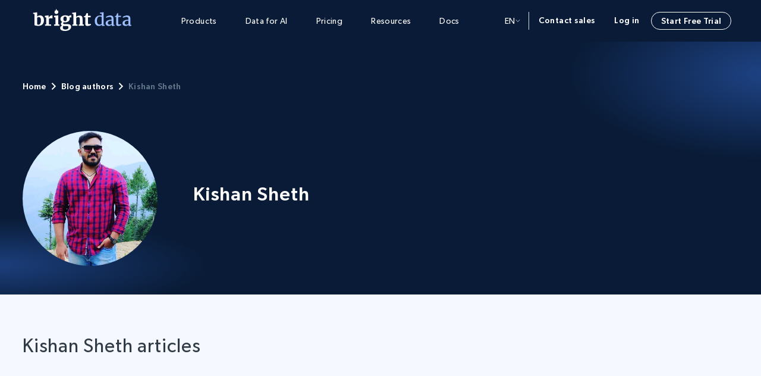

--- FILE ---
content_type: text/html; charset=UTF-8
request_url: https://brightdata.com/blog/authors/kishan-sheth
body_size: 33704
content:
<!DOCTYPE html>
<html lang="en-US">
<head><meta charset="UTF-8"/><script>if(navigator.userAgent.match(/MSIE|Internet Explorer/i)||navigator.userAgent.match(/Trident\/7\..*?rv:11/i)){var href=document.location.href;if(!href.match(/[?&]nowprocket/)){if(href.indexOf("?")==-1){if(href.indexOf("#")==-1){document.location.href=href+"?nowprocket=1"}else{document.location.href=href.replace("#","?nowprocket=1#")}}else{if(href.indexOf("#")==-1){document.location.href=href+"&nowprocket=1"}else{document.location.href=href.replace("#","&nowprocket=1#")}}}}</script><script>(()=>{class RocketLazyLoadScripts{constructor(){this.v="2.0.4",this.userEvents=["keydown","keyup","mousedown","mouseup","mousemove","mouseover","mouseout","touchmove","touchstart","touchend","touchcancel","wheel","click","dblclick","input"],this.attributeEvents=["onblur","onclick","oncontextmenu","ondblclick","onfocus","onmousedown","onmouseenter","onmouseleave","onmousemove","onmouseout","onmouseover","onmouseup","onmousewheel","onscroll","onsubmit"]}async t(){this.i(),this.o(),/iP(ad|hone)/.test(navigator.userAgent)&&this.h(),this.u(),this.l(this),this.m(),this.k(this),this.p(this),this._(),await Promise.all([this.R(),this.L()]),this.lastBreath=Date.now(),this.S(this),this.P(),this.D(),this.O(),this.M(),await this.C(this.delayedScripts.normal),await this.C(this.delayedScripts.defer),await this.C(this.delayedScripts.async),await this.T(),await this.F(),await this.j(),await this.A(),window.dispatchEvent(new Event("rocket-allScriptsLoaded")),this.everythingLoaded=!0,this.lastTouchEnd&&await new Promise(t=>setTimeout(t,500-Date.now()+this.lastTouchEnd)),this.I(),this.H(),this.U(),this.W()}i(){this.CSPIssue=sessionStorage.getItem("rocketCSPIssue"),document.addEventListener("securitypolicyviolation",t=>{this.CSPIssue||"script-src-elem"!==t.violatedDirective||"data"!==t.blockedURI||(this.CSPIssue=!0,sessionStorage.setItem("rocketCSPIssue",!0))},{isRocket:!0})}o(){window.addEventListener("pageshow",t=>{this.persisted=t.persisted,this.realWindowLoadedFired=!0},{isRocket:!0}),window.addEventListener("pagehide",()=>{this.onFirstUserAction=null},{isRocket:!0})}h(){let t;function e(e){t=e}window.addEventListener("touchstart",e,{isRocket:!0}),window.addEventListener("touchend",function i(o){o.changedTouches[0]&&t.changedTouches[0]&&Math.abs(o.changedTouches[0].pageX-t.changedTouches[0].pageX)<10&&Math.abs(o.changedTouches[0].pageY-t.changedTouches[0].pageY)<10&&o.timeStamp-t.timeStamp<200&&(window.removeEventListener("touchstart",e,{isRocket:!0}),window.removeEventListener("touchend",i,{isRocket:!0}),"INPUT"===o.target.tagName&&"text"===o.target.type||(o.target.dispatchEvent(new TouchEvent("touchend",{target:o.target,bubbles:!0})),o.target.dispatchEvent(new MouseEvent("mouseover",{target:o.target,bubbles:!0})),o.target.dispatchEvent(new PointerEvent("click",{target:o.target,bubbles:!0,cancelable:!0,detail:1,clientX:o.changedTouches[0].clientX,clientY:o.changedTouches[0].clientY})),event.preventDefault()))},{isRocket:!0})}q(t){this.userActionTriggered||("mousemove"!==t.type||this.firstMousemoveIgnored?"keyup"===t.type||"mouseover"===t.type||"mouseout"===t.type||(this.userActionTriggered=!0,this.onFirstUserAction&&this.onFirstUserAction()):this.firstMousemoveIgnored=!0),"click"===t.type&&t.preventDefault(),t.stopPropagation(),t.stopImmediatePropagation(),"touchstart"===this.lastEvent&&"touchend"===t.type&&(this.lastTouchEnd=Date.now()),"click"===t.type&&(this.lastTouchEnd=0),this.lastEvent=t.type,t.composedPath&&t.composedPath()[0].getRootNode()instanceof ShadowRoot&&(t.rocketTarget=t.composedPath()[0]),this.savedUserEvents.push(t)}u(){this.savedUserEvents=[],this.userEventHandler=this.q.bind(this),this.userEvents.forEach(t=>window.addEventListener(t,this.userEventHandler,{passive:!1,isRocket:!0})),document.addEventListener("visibilitychange",this.userEventHandler,{isRocket:!0})}U(){this.userEvents.forEach(t=>window.removeEventListener(t,this.userEventHandler,{passive:!1,isRocket:!0})),document.removeEventListener("visibilitychange",this.userEventHandler,{isRocket:!0}),this.savedUserEvents.forEach(t=>{(t.rocketTarget||t.target).dispatchEvent(new window[t.constructor.name](t.type,t))})}m(){const t="return false",e=Array.from(this.attributeEvents,t=>"data-rocket-"+t),i="["+this.attributeEvents.join("],[")+"]",o="[data-rocket-"+this.attributeEvents.join("],[data-rocket-")+"]",s=(e,i,o)=>{o&&o!==t&&(e.setAttribute("data-rocket-"+i,o),e["rocket"+i]=new Function("event",o),e.setAttribute(i,t))};new MutationObserver(t=>{for(const n of t)"attributes"===n.type&&(n.attributeName.startsWith("data-rocket-")||this.everythingLoaded?n.attributeName.startsWith("data-rocket-")&&this.everythingLoaded&&this.N(n.target,n.attributeName.substring(12)):s(n.target,n.attributeName,n.target.getAttribute(n.attributeName))),"childList"===n.type&&n.addedNodes.forEach(t=>{if(t.nodeType===Node.ELEMENT_NODE)if(this.everythingLoaded)for(const i of[t,...t.querySelectorAll(o)])for(const t of i.getAttributeNames())e.includes(t)&&this.N(i,t.substring(12));else for(const e of[t,...t.querySelectorAll(i)])for(const t of e.getAttributeNames())this.attributeEvents.includes(t)&&s(e,t,e.getAttribute(t))})}).observe(document,{subtree:!0,childList:!0,attributeFilter:[...this.attributeEvents,...e]})}I(){this.attributeEvents.forEach(t=>{document.querySelectorAll("[data-rocket-"+t+"]").forEach(e=>{this.N(e,t)})})}N(t,e){const i=t.getAttribute("data-rocket-"+e);i&&(t.setAttribute(e,i),t.removeAttribute("data-rocket-"+e))}k(t){Object.defineProperty(HTMLElement.prototype,"onclick",{get(){return this.rocketonclick||null},set(e){this.rocketonclick=e,this.setAttribute(t.everythingLoaded?"onclick":"data-rocket-onclick","this.rocketonclick(event)")}})}S(t){function e(e,i){let o=e[i];e[i]=null,Object.defineProperty(e,i,{get:()=>o,set(s){t.everythingLoaded?o=s:e["rocket"+i]=o=s}})}e(document,"onreadystatechange"),e(window,"onload"),e(window,"onpageshow");try{Object.defineProperty(document,"readyState",{get:()=>t.rocketReadyState,set(e){t.rocketReadyState=e},configurable:!0}),document.readyState="loading"}catch(t){console.log("WPRocket DJE readyState conflict, bypassing")}}l(t){this.originalAddEventListener=EventTarget.prototype.addEventListener,this.originalRemoveEventListener=EventTarget.prototype.removeEventListener,this.savedEventListeners=[],EventTarget.prototype.addEventListener=function(e,i,o){o&&o.isRocket||!t.B(e,this)&&!t.userEvents.includes(e)||t.B(e,this)&&!t.userActionTriggered||e.startsWith("rocket-")||t.everythingLoaded?t.originalAddEventListener.call(this,e,i,o):(t.savedEventListeners.push({target:this,remove:!1,type:e,func:i,options:o}),"mouseenter"!==e&&"mouseleave"!==e||t.originalAddEventListener.call(this,e,t.savedUserEvents.push,o))},EventTarget.prototype.removeEventListener=function(e,i,o){o&&o.isRocket||!t.B(e,this)&&!t.userEvents.includes(e)||t.B(e,this)&&!t.userActionTriggered||e.startsWith("rocket-")||t.everythingLoaded?t.originalRemoveEventListener.call(this,e,i,o):t.savedEventListeners.push({target:this,remove:!0,type:e,func:i,options:o})}}J(t,e){this.savedEventListeners=this.savedEventListeners.filter(i=>{let o=i.type,s=i.target||window;return e!==o||t!==s||(this.B(o,s)&&(i.type="rocket-"+o),this.$(i),!1)})}H(){EventTarget.prototype.addEventListener=this.originalAddEventListener,EventTarget.prototype.removeEventListener=this.originalRemoveEventListener,this.savedEventListeners.forEach(t=>this.$(t))}$(t){t.remove?this.originalRemoveEventListener.call(t.target,t.type,t.func,t.options):this.originalAddEventListener.call(t.target,t.type,t.func,t.options)}p(t){let e;function i(e){return t.everythingLoaded?e:e.split(" ").map(t=>"load"===t||t.startsWith("load.")?"rocket-jquery-load":t).join(" ")}function o(o){function s(e){const s=o.fn[e];o.fn[e]=o.fn.init.prototype[e]=function(){return this[0]===window&&t.userActionTriggered&&("string"==typeof arguments[0]||arguments[0]instanceof String?arguments[0]=i(arguments[0]):"object"==typeof arguments[0]&&Object.keys(arguments[0]).forEach(t=>{const e=arguments[0][t];delete arguments[0][t],arguments[0][i(t)]=e})),s.apply(this,arguments),this}}if(o&&o.fn&&!t.allJQueries.includes(o)){const e={DOMContentLoaded:[],"rocket-DOMContentLoaded":[]};for(const t in e)document.addEventListener(t,()=>{e[t].forEach(t=>t())},{isRocket:!0});o.fn.ready=o.fn.init.prototype.ready=function(i){function s(){parseInt(o.fn.jquery)>2?setTimeout(()=>i.bind(document)(o)):i.bind(document)(o)}return"function"==typeof i&&(t.realDomReadyFired?!t.userActionTriggered||t.fauxDomReadyFired?s():e["rocket-DOMContentLoaded"].push(s):e.DOMContentLoaded.push(s)),o([])},s("on"),s("one"),s("off"),t.allJQueries.push(o)}e=o}t.allJQueries=[],o(window.jQuery),Object.defineProperty(window,"jQuery",{get:()=>e,set(t){o(t)}})}P(){const t=new Map;document.write=document.writeln=function(e){const i=document.currentScript,o=document.createRange(),s=i.parentElement;let n=t.get(i);void 0===n&&(n=i.nextSibling,t.set(i,n));const c=document.createDocumentFragment();o.setStart(c,0),c.appendChild(o.createContextualFragment(e)),s.insertBefore(c,n)}}async R(){return new Promise(t=>{this.userActionTriggered?t():this.onFirstUserAction=t})}async L(){return new Promise(t=>{document.addEventListener("DOMContentLoaded",()=>{this.realDomReadyFired=!0,t()},{isRocket:!0})})}async j(){return this.realWindowLoadedFired?Promise.resolve():new Promise(t=>{window.addEventListener("load",t,{isRocket:!0})})}M(){this.pendingScripts=[];this.scriptsMutationObserver=new MutationObserver(t=>{for(const e of t)e.addedNodes.forEach(t=>{"SCRIPT"!==t.tagName||t.noModule||t.isWPRocket||this.pendingScripts.push({script:t,promise:new Promise(e=>{const i=()=>{const i=this.pendingScripts.findIndex(e=>e.script===t);i>=0&&this.pendingScripts.splice(i,1),e()};t.addEventListener("load",i,{isRocket:!0}),t.addEventListener("error",i,{isRocket:!0}),setTimeout(i,1e3)})})})}),this.scriptsMutationObserver.observe(document,{childList:!0,subtree:!0})}async F(){await this.X(),this.pendingScripts.length?(await this.pendingScripts[0].promise,await this.F()):this.scriptsMutationObserver.disconnect()}D(){this.delayedScripts={normal:[],async:[],defer:[]},document.querySelectorAll("script[type$=rocketlazyloadscript]").forEach(t=>{t.hasAttribute("data-rocket-src")?t.hasAttribute("async")&&!1!==t.async?this.delayedScripts.async.push(t):t.hasAttribute("defer")&&!1!==t.defer||"module"===t.getAttribute("data-rocket-type")?this.delayedScripts.defer.push(t):this.delayedScripts.normal.push(t):this.delayedScripts.normal.push(t)})}async _(){await this.L();let t=[];document.querySelectorAll("script[type$=rocketlazyloadscript][data-rocket-src]").forEach(e=>{let i=e.getAttribute("data-rocket-src");if(i&&!i.startsWith("data:")){i.startsWith("//")&&(i=location.protocol+i);try{const o=new URL(i).origin;o!==location.origin&&t.push({src:o,crossOrigin:e.crossOrigin||"module"===e.getAttribute("data-rocket-type")})}catch(t){}}}),t=[...new Map(t.map(t=>[JSON.stringify(t),t])).values()],this.Y(t,"preconnect")}async G(t){if(await this.K(),!0!==t.noModule||!("noModule"in HTMLScriptElement.prototype))return new Promise(e=>{let i;function o(){(i||t).setAttribute("data-rocket-status","executed"),e()}try{if(navigator.userAgent.includes("Firefox/")||""===navigator.vendor||this.CSPIssue)i=document.createElement("script"),[...t.attributes].forEach(t=>{let e=t.nodeName;"type"!==e&&("data-rocket-type"===e&&(e="type"),"data-rocket-src"===e&&(e="src"),i.setAttribute(e,t.nodeValue))}),t.text&&(i.text=t.text),t.nonce&&(i.nonce=t.nonce),i.hasAttribute("src")?(i.addEventListener("load",o,{isRocket:!0}),i.addEventListener("error",()=>{i.setAttribute("data-rocket-status","failed-network"),e()},{isRocket:!0}),setTimeout(()=>{i.isConnected||e()},1)):(i.text=t.text,o()),i.isWPRocket=!0,t.parentNode.replaceChild(i,t);else{const i=t.getAttribute("data-rocket-type"),s=t.getAttribute("data-rocket-src");i?(t.type=i,t.removeAttribute("data-rocket-type")):t.removeAttribute("type"),t.addEventListener("load",o,{isRocket:!0}),t.addEventListener("error",i=>{this.CSPIssue&&i.target.src.startsWith("data:")?(console.log("WPRocket: CSP fallback activated"),t.removeAttribute("src"),this.G(t).then(e)):(t.setAttribute("data-rocket-status","failed-network"),e())},{isRocket:!0}),s?(t.fetchPriority="high",t.removeAttribute("data-rocket-src"),t.src=s):t.src="data:text/javascript;base64,"+window.btoa(unescape(encodeURIComponent(t.text)))}}catch(i){t.setAttribute("data-rocket-status","failed-transform"),e()}});t.setAttribute("data-rocket-status","skipped")}async C(t){const e=t.shift();return e?(e.isConnected&&await this.G(e),this.C(t)):Promise.resolve()}O(){this.Y([...this.delayedScripts.normal,...this.delayedScripts.defer,...this.delayedScripts.async],"preload")}Y(t,e){this.trash=this.trash||[];let i=!0;var o=document.createDocumentFragment();t.forEach(t=>{const s=t.getAttribute&&t.getAttribute("data-rocket-src")||t.src;if(s&&!s.startsWith("data:")){const n=document.createElement("link");n.href=s,n.rel=e,"preconnect"!==e&&(n.as="script",n.fetchPriority=i?"high":"low"),t.getAttribute&&"module"===t.getAttribute("data-rocket-type")&&(n.crossOrigin=!0),t.crossOrigin&&(n.crossOrigin=t.crossOrigin),t.integrity&&(n.integrity=t.integrity),t.nonce&&(n.nonce=t.nonce),o.appendChild(n),this.trash.push(n),i=!1}}),document.head.appendChild(o)}W(){this.trash.forEach(t=>t.remove())}async T(){try{document.readyState="interactive"}catch(t){}this.fauxDomReadyFired=!0;try{await this.K(),this.J(document,"readystatechange"),document.dispatchEvent(new Event("rocket-readystatechange")),await this.K(),document.rocketonreadystatechange&&document.rocketonreadystatechange(),await this.K(),this.J(document,"DOMContentLoaded"),document.dispatchEvent(new Event("rocket-DOMContentLoaded")),await this.K(),this.J(window,"DOMContentLoaded"),window.dispatchEvent(new Event("rocket-DOMContentLoaded"))}catch(t){console.error(t)}}async A(){try{document.readyState="complete"}catch(t){}try{await this.K(),this.J(document,"readystatechange"),document.dispatchEvent(new Event("rocket-readystatechange")),await this.K(),document.rocketonreadystatechange&&document.rocketonreadystatechange(),await this.K(),this.J(window,"load"),window.dispatchEvent(new Event("rocket-load")),await this.K(),window.rocketonload&&window.rocketonload(),await this.K(),this.allJQueries.forEach(t=>t(window).trigger("rocket-jquery-load")),await this.K(),this.J(window,"pageshow");const t=new Event("rocket-pageshow");t.persisted=this.persisted,window.dispatchEvent(t),await this.K(),window.rocketonpageshow&&window.rocketonpageshow({persisted:this.persisted})}catch(t){console.error(t)}}async K(){Date.now()-this.lastBreath>45&&(await this.X(),this.lastBreath=Date.now())}async X(){return document.hidden?new Promise(t=>setTimeout(t)):new Promise(t=>requestAnimationFrame(t))}B(t,e){return e===document&&"readystatechange"===t||(e===document&&"DOMContentLoaded"===t||(e===window&&"DOMContentLoaded"===t||(e===window&&"load"===t||e===window&&"pageshow"===t)))}static run(){(new RocketLazyLoadScripts).t()}}RocketLazyLoadScripts.run()})();</script>
  <meta name="viewport" content="width=device-width, initial-scale=1.0"/>
  
  <script type="rocketlazyloadscript" data-rocket-type="text/javascript" data-rocket-src="https://brightdata.com/wp/wp-admin/admin-ajax.php?action=pll_xdata_check&#038;redirect=https%3A%2F%2Fbrightdata.com%2Fblog%2Fauthors%2Fkishan-sheth&#038;nonce=5aa4797ebe" async></script><meta name='robots' content='noindex, follow' />
<link rel="preload" href="/wp-content/themes/brightdata/assets/fonts/Gibson-SemiBold.woff" as="font" type="font/woff" crossorigin><link rel="preload" href="/wp-content/themes/brightdata/assets/fonts/Gibson-Regular.woff" as="font" type="font/woff" crossorigin><link rel="preload" href="/wp-content/themes/brightdata/assets/fonts/Gibson-Book.woff" as="font" type="font/woff" crossorigin><link rel="preload" href="/wp-content/themes/brightdata/assets/fonts/Gibson-Medium.woff" as="font" type="font/woff" crossorigin>  <script id="brd_js_inline_before">
      function err_report(d, t, data){
          var a = d.createElement(t), m = d.getElementsByTagName(t)[0];
          a.async = 1;
          let p = ['href='+encodeURIComponent(d.location.href)];
          if (!data.file || data.file == 'undefined' || !data.line ||
              data.line == 'undefined' || !data.col ||
              data.col == 'undefined')
          {
              return;
          }
          for (let i in data)
              p.push(i+'='+encodeURIComponent(data[i]));
          let base_url = '';
          if (location.origin.indexOf('ai.'))
              base_url = location.origin.replace('ai.', '');
          a.src = base_url+'/web_api/errjs?wp=1&'+p.join('&');
          m.parentNode.insertBefore(a, m);
      }
      (function (){
          var prev_error_handler = window.onerror, sent = false;
          window.onerror = function(message, file, line, col, err){
              if (!sent)
              {
                  sent = true;
                  err_report(document, 'script', {message: message, file: file,
                      line: line, col: col, err: err});
              }
              if (prev_error_handler)
                  prev_error_handler.apply(window, arguments);
          };
          window.addEventListener('unhandledrejection', function(ev){
              var reason = ev.reason||{};
              window.onerror(reason.message+'\n'+reason.stack);
          });
      })();
      const brd_config = {"is_cn":false};
  </script>
    <script type="rocketlazyloadscript" data-rocket-src="https://cdn.debugbear.com/nQiEXPoYoEGL.js" async></script>

	<!-- This site is optimized with the Yoast SEO Premium plugin v26.3 (Yoast SEO v26.7) - https://yoast.com/wordpress/plugins/seo/ -->
	<title>Kishan Sheth - Bright Data</title>
	<meta property="og:locale" content="en_US" />
	<meta property="og:type" content="article" />
	<meta property="og:title" content="Kishan Sheth - Bright Data" />
	<meta property="og:url" content="https://brightdata.com/blog/authors/kishan-sheth" />
	<meta property="og:site_name" content="Bright Data" />
	<meta property="og:image" content="https://media.brightdata.com/2024/05/KishanSheth.jpg" />
	<meta property="og:image:width" content="800" />
	<meta property="og:image:height" content="800" />
	<meta property="og:image:type" content="image/jpeg" />
	<meta name="twitter:card" content="summary_large_image" />
	<script type="application/ld+json" class="yoast-schema-graph">{"@context":"https://schema.org","@graph":[{"@type":"WebPage","@id":"https://brightdata.com/blog/authors/kishan-sheth","url":"https://brightdata.com/blog/authors/kishan-sheth","name":"Kishan Sheth - Bright Data","isPartOf":{"@id":"https://brightdata.com#website"},"primaryImageOfPage":{"@id":"https://brightdata.com/blog/authors/kishan-sheth#primaryimage"},"image":{"@id":"https://brightdata.com/blog/authors/kishan-sheth#primaryimage"},"thumbnailUrl":"https://media.brightdata.com/2024/05/KishanSheth.jpg","datePublished":"2024-05-15T11:19:48+00:00","inLanguage":"en-US","potentialAction":[{"@type":"ReadAction","target":["https://brightdata.com/blog/authors/kishan-sheth"]}]},{"@type":"ImageObject","inLanguage":"en-US","@id":"https://brightdata.com/blog/authors/kishan-sheth#primaryimage","url":"https://media.brightdata.com/2024/05/KishanSheth.jpg","contentUrl":"https://media.brightdata.com/2024/05/KishanSheth.jpg","width":800,"height":800,"caption":"KishanSheth"},{"@type":"WebSite","@id":"https://brightdata.com#website","url":"https://brightdata.com","name":"Bright Data","description":"","publisher":{"@id":"https://brightdata.com#organization"},"inLanguage":"en-US"},{"@type":"Organization","@id":"https://brightdata.com#organization","name":"Bright Data","alternateName":"BD","url":"https://brightdata.com","logo":{"@type":"ImageObject","inLanguage":"en-US","@id":"https://brightdata.com#/schema/logo/image/","url":"","contentUrl":"","caption":"Bright Data"},"image":{"@id":"https://brightdata.com#/schema/logo/image/"}}]}</script>
	<!-- / Yoast SEO Premium plugin. -->


<link rel='dns-prefetch' href='//brightdata.com' />

<style id='wp-img-auto-sizes-contain-inline-css' type='text/css'>
img:is([sizes=auto i],[sizes^="auto," i]){contain-intrinsic-size:3000px 1500px}
/*# sourceURL=wp-img-auto-sizes-contain-inline-css */
</style>
<link rel='stylesheet' id='brd_style_cpp-css' href='/wp-content/plugins/brd_co/assets/css/main.css?ver=1768737616' type='text/css' media='all' />
<link rel='stylesheet' id='splide-css' href='/wp-content/libs/splide.min.css?ver=1759149136' type='text/css' media='all' />
<link rel='stylesheet' id='brd_tooltip-css' href='/wp-content/themes/brightdata/assets/css/minified/helpers/tooltip.css?ver=1768737621' type='text/css' media='all' />
<link rel='stylesheet' id='blog_lobby-css' href='/wp-content/themes/brightdata/assets/css/minified/pages/new_blog_lobby.css?ver=1768737621' type='text/css' media='all' />
<link rel='stylesheet' id='webinars_discovery-css' href='/wp-content/themes/brightdata/assets/css/minified/sections/discovery.css?ver=1768737621' type='text/css' media='all' />
<link rel='stylesheet' id='blog_items-css' href='/wp-content/themes/brightdata/assets/css/minified/templates/blog.css?ver=1768737621' type='text/css' media='all' />
<link rel='stylesheet' id='brd_header-css' href='/wp-content/themes/brightdata/assets/css/minified/brd_header.min.css?ver=1768737621' type='text/css' media='all' />
<link rel='stylesheet' id='main-acf-css' href='/wp-content/themes/brightdata/assets/css/minified/style.css?ver=1768737619' type='text/css' media='all' />
<link rel='stylesheet' id='modals-acf-css' href='/wp-content/themes/brightdata/assets/css/minified/modals.css?ver=1768737619' type='text/css' media='all' />
<link rel='stylesheet' id='forms-acf-css' href='/wp-content/themes/brightdata/assets/css/minified/forms.css?ver=1768737619' type='text/css' media='all' />
<style id='rocket-lazyload-inline-css' type='text/css'>
.rll-youtube-player{position:relative;padding-bottom:56.23%;height:0;overflow:hidden;max-width:100%;}.rll-youtube-player:focus-within{outline: 2px solid currentColor;outline-offset: 5px;}.rll-youtube-player iframe{position:absolute;top:0;left:0;width:100%;height:100%;z-index:100;background:0 0}.rll-youtube-player img{bottom:0;display:block;left:0;margin:auto;max-width:100%;width:100%;position:absolute;right:0;top:0;border:none;height:auto;-webkit-transition:.4s all;-moz-transition:.4s all;transition:.4s all}.rll-youtube-player img:hover{-webkit-filter:brightness(75%)}.rll-youtube-player .play{height:100%;width:100%;left:0;top:0;position:absolute;background:url(https://brightdata.com/wp-content/plugins/wp-rocket/assets/img/youtube.png) no-repeat center;background-color: transparent !important;cursor:pointer;border:none;}.wp-embed-responsive .wp-has-aspect-ratio .rll-youtube-player{position:absolute;padding-bottom:0;width:100%;height:100%;top:0;bottom:0;left:0;right:0}
/*# sourceURL=rocket-lazyload-inline-css */
</style>
<link rel="icon" href="https://brightdata.com/wp-content/themes/brightdata/assets/images/favicon.png" sizes="32x32" />
<link rel="icon" href="https://brightdata.com/wp-content/themes/brightdata/assets/images/favicon.png" sizes="192x192" />
<link rel="apple-touch-icon" href="https://brightdata.com/wp-content/themes/brightdata/assets/images/favicon.png" />
<meta name="msapplication-TileImage" content="https://brightdata.com/wp-content/themes/brightdata/assets/images/favicon.png" />
		<style type="text/css" id="wp-custom-css">
			.webinar_item .webinar_item_form form fieldset .hs_tech_with_tim_signup, .webinar_item .webinar_item_form form fieldset .hs_coding_workshop_signup {
    margin-bottom: 0;
}
.webinar_item .webinar_item_form form fieldset .hs_tech_with_tim_signup ul li label {
    display: flex;
}

.webinar_item .webinar_item_form form fieldset .hs_coding_workshop_signup ul li label {
    display: flex;
}		</style>
		<noscript><style id="rocket-lazyload-nojs-css">.rll-youtube-player, [data-lazy-src]{display:none !important;}</style></noscript><style id='global-styles-inline-css' type='text/css'>
:root{--wp--preset--aspect-ratio--square: 1;--wp--preset--aspect-ratio--4-3: 4/3;--wp--preset--aspect-ratio--3-4: 3/4;--wp--preset--aspect-ratio--3-2: 3/2;--wp--preset--aspect-ratio--2-3: 2/3;--wp--preset--aspect-ratio--16-9: 16/9;--wp--preset--aspect-ratio--9-16: 9/16;--wp--preset--color--black: #000000;--wp--preset--color--cyan-bluish-gray: #abb8c3;--wp--preset--color--white: #FFFFFF;--wp--preset--color--pale-pink: #f78da7;--wp--preset--color--vivid-red: #cf2e2e;--wp--preset--color--luminous-vivid-orange: #ff6900;--wp--preset--color--luminous-vivid-amber: #fcb900;--wp--preset--color--light-green-cyan: #7bdcb5;--wp--preset--color--vivid-green-cyan: #00d084;--wp--preset--color--pale-cyan-blue: #8ed1fc;--wp--preset--color--vivid-cyan-blue: #0693e3;--wp--preset--color--vivid-purple: #9b51e0;--wp--preset--color--brand: #3d7ffc;--wp--preset--color--titles: #303B45;--wp--preset--color--hgood: rgba(11,229,151,.1);--wp--preset--color--hbad: rgba(226,37,65,.1);--wp--preset--color--dark: #091B36;--wp--preset--color--dark-2: #092349;--wp--preset--color--blue-gray: #22395B;--wp--preset--color--light-blue: #0F2D58;--wp--preset--color--gray: #EDF1F6;--wp--preset--color--gray-dark: #f6f8fa;--wp--preset--color--bg: #F5F8FF;--wp--preset--color--secondary: #E7EEFF;--wp--preset--color--secondary-1: #76A5FF;--wp--preset--color--secondary-2: #C6DBFF;--wp--preset--color--proxy: #15C1E6;--wp--preset--color--proxy-turquoise: #57F9E6;--wp--preset--color--cyan: #4DF8E2;--wp--preset--color--web-data: #9D97F4;--wp--preset--gradient--vivid-cyan-blue-to-vivid-purple: linear-gradient(135deg,rgb(6,147,227) 0%,rgb(155,81,224) 100%);--wp--preset--gradient--light-green-cyan-to-vivid-green-cyan: linear-gradient(135deg,rgb(122,220,180) 0%,rgb(0,208,130) 100%);--wp--preset--gradient--luminous-vivid-amber-to-luminous-vivid-orange: linear-gradient(135deg,rgb(252,185,0) 0%,rgb(255,105,0) 100%);--wp--preset--gradient--luminous-vivid-orange-to-vivid-red: linear-gradient(135deg,rgb(255,105,0) 0%,rgb(207,46,46) 100%);--wp--preset--gradient--very-light-gray-to-cyan-bluish-gray: linear-gradient(135deg,rgb(238,238,238) 0%,rgb(169,184,195) 100%);--wp--preset--gradient--cool-to-warm-spectrum: linear-gradient(135deg,rgb(74,234,220) 0%,rgb(151,120,209) 20%,rgb(207,42,186) 40%,rgb(238,44,130) 60%,rgb(251,105,98) 80%,rgb(254,248,76) 100%);--wp--preset--gradient--blush-light-purple: linear-gradient(135deg,rgb(255,206,236) 0%,rgb(152,150,240) 100%);--wp--preset--gradient--blush-bordeaux: linear-gradient(135deg,rgb(254,205,165) 0%,rgb(254,45,45) 50%,rgb(107,0,62) 100%);--wp--preset--gradient--luminous-dusk: linear-gradient(135deg,rgb(255,203,112) 0%,rgb(199,81,192) 50%,rgb(65,88,208) 100%);--wp--preset--gradient--pale-ocean: linear-gradient(135deg,rgb(255,245,203) 0%,rgb(182,227,212) 50%,rgb(51,167,181) 100%);--wp--preset--gradient--electric-grass: linear-gradient(135deg,rgb(202,248,128) 0%,rgb(113,206,126) 100%);--wp--preset--gradient--midnight: linear-gradient(135deg,rgb(2,3,129) 0%,rgb(40,116,252) 100%);--wp--preset--gradient--web-data-grad: linear-gradient(315deg, #3d7ffc 0%, #9D97F4 100%);--wp--preset--gradient--dark-blue-grad: linear-gradient(270deg, #091B36 0%, #092349 100%);--wp--preset--gradient--proxy-brand-grad: linear-gradient(270deg, #3d7ffc 0%, #15C1E6 100%);--wp--preset--gradient--wbp-grad: linear-gradient(111deg, #9D97F4 2.94%,
                #3d7ffc 44.72%, #15C1E6 86.51%);--wp--preset--font-size--small: 13px;--wp--preset--font-size--medium: 20px;--wp--preset--font-size--large: 36px;--wp--preset--font-size--x-large: 42px;--wp--preset--spacing--20: 0.44rem;--wp--preset--spacing--30: 0.67rem;--wp--preset--spacing--40: 1rem;--wp--preset--spacing--50: 1.5rem;--wp--preset--spacing--60: 2.25rem;--wp--preset--spacing--70: 3.38rem;--wp--preset--spacing--80: 5.06rem;--wp--preset--shadow--natural: 6px 6px 9px rgba(0, 0, 0, 0.2);--wp--preset--shadow--deep: 12px 12px 50px rgba(0, 0, 0, 0.4);--wp--preset--shadow--sharp: 6px 6px 0px rgba(0, 0, 0, 0.2);--wp--preset--shadow--outlined: 6px 6px 0px -3px rgb(255, 255, 255), 6px 6px rgb(0, 0, 0);--wp--preset--shadow--crisp: 6px 6px 0px rgb(0, 0, 0);}:where(.is-layout-flex){gap: 0.5em;}:where(.is-layout-grid){gap: 0.5em;}body .is-layout-flex{display: flex;}.is-layout-flex{flex-wrap: wrap;align-items: center;}.is-layout-flex > :is(*, div){margin: 0;}body .is-layout-grid{display: grid;}.is-layout-grid > :is(*, div){margin: 0;}:where(.wp-block-columns.is-layout-flex){gap: 2em;}:where(.wp-block-columns.is-layout-grid){gap: 2em;}:where(.wp-block-post-template.is-layout-flex){gap: 1.25em;}:where(.wp-block-post-template.is-layout-grid){gap: 1.25em;}.has-black-color{color: var(--wp--preset--color--black) !important;}.has-cyan-bluish-gray-color{color: var(--wp--preset--color--cyan-bluish-gray) !important;}.has-white-color{color: var(--wp--preset--color--white) !important;}.has-pale-pink-color{color: var(--wp--preset--color--pale-pink) !important;}.has-vivid-red-color{color: var(--wp--preset--color--vivid-red) !important;}.has-luminous-vivid-orange-color{color: var(--wp--preset--color--luminous-vivid-orange) !important;}.has-luminous-vivid-amber-color{color: var(--wp--preset--color--luminous-vivid-amber) !important;}.has-light-green-cyan-color{color: var(--wp--preset--color--light-green-cyan) !important;}.has-vivid-green-cyan-color{color: var(--wp--preset--color--vivid-green-cyan) !important;}.has-pale-cyan-blue-color{color: var(--wp--preset--color--pale-cyan-blue) !important;}.has-vivid-cyan-blue-color{color: var(--wp--preset--color--vivid-cyan-blue) !important;}.has-vivid-purple-color{color: var(--wp--preset--color--vivid-purple) !important;}.has-black-background-color{background-color: var(--wp--preset--color--black) !important;}.has-cyan-bluish-gray-background-color{background-color: var(--wp--preset--color--cyan-bluish-gray) !important;}.has-white-background-color{background-color: var(--wp--preset--color--white) !important;}.has-pale-pink-background-color{background-color: var(--wp--preset--color--pale-pink) !important;}.has-vivid-red-background-color{background-color: var(--wp--preset--color--vivid-red) !important;}.has-luminous-vivid-orange-background-color{background-color: var(--wp--preset--color--luminous-vivid-orange) !important;}.has-luminous-vivid-amber-background-color{background-color: var(--wp--preset--color--luminous-vivid-amber) !important;}.has-light-green-cyan-background-color{background-color: var(--wp--preset--color--light-green-cyan) !important;}.has-vivid-green-cyan-background-color{background-color: var(--wp--preset--color--vivid-green-cyan) !important;}.has-pale-cyan-blue-background-color{background-color: var(--wp--preset--color--pale-cyan-blue) !important;}.has-vivid-cyan-blue-background-color{background-color: var(--wp--preset--color--vivid-cyan-blue) !important;}.has-vivid-purple-background-color{background-color: var(--wp--preset--color--vivid-purple) !important;}.has-black-border-color{border-color: var(--wp--preset--color--black) !important;}.has-cyan-bluish-gray-border-color{border-color: var(--wp--preset--color--cyan-bluish-gray) !important;}.has-white-border-color{border-color: var(--wp--preset--color--white) !important;}.has-pale-pink-border-color{border-color: var(--wp--preset--color--pale-pink) !important;}.has-vivid-red-border-color{border-color: var(--wp--preset--color--vivid-red) !important;}.has-luminous-vivid-orange-border-color{border-color: var(--wp--preset--color--luminous-vivid-orange) !important;}.has-luminous-vivid-amber-border-color{border-color: var(--wp--preset--color--luminous-vivid-amber) !important;}.has-light-green-cyan-border-color{border-color: var(--wp--preset--color--light-green-cyan) !important;}.has-vivid-green-cyan-border-color{border-color: var(--wp--preset--color--vivid-green-cyan) !important;}.has-pale-cyan-blue-border-color{border-color: var(--wp--preset--color--pale-cyan-blue) !important;}.has-vivid-cyan-blue-border-color{border-color: var(--wp--preset--color--vivid-cyan-blue) !important;}.has-vivid-purple-border-color{border-color: var(--wp--preset--color--vivid-purple) !important;}.has-vivid-cyan-blue-to-vivid-purple-gradient-background{background: var(--wp--preset--gradient--vivid-cyan-blue-to-vivid-purple) !important;}.has-light-green-cyan-to-vivid-green-cyan-gradient-background{background: var(--wp--preset--gradient--light-green-cyan-to-vivid-green-cyan) !important;}.has-luminous-vivid-amber-to-luminous-vivid-orange-gradient-background{background: var(--wp--preset--gradient--luminous-vivid-amber-to-luminous-vivid-orange) !important;}.has-luminous-vivid-orange-to-vivid-red-gradient-background{background: var(--wp--preset--gradient--luminous-vivid-orange-to-vivid-red) !important;}.has-very-light-gray-to-cyan-bluish-gray-gradient-background{background: var(--wp--preset--gradient--very-light-gray-to-cyan-bluish-gray) !important;}.has-cool-to-warm-spectrum-gradient-background{background: var(--wp--preset--gradient--cool-to-warm-spectrum) !important;}.has-blush-light-purple-gradient-background{background: var(--wp--preset--gradient--blush-light-purple) !important;}.has-blush-bordeaux-gradient-background{background: var(--wp--preset--gradient--blush-bordeaux) !important;}.has-luminous-dusk-gradient-background{background: var(--wp--preset--gradient--luminous-dusk) !important;}.has-pale-ocean-gradient-background{background: var(--wp--preset--gradient--pale-ocean) !important;}.has-electric-grass-gradient-background{background: var(--wp--preset--gradient--electric-grass) !important;}.has-midnight-gradient-background{background: var(--wp--preset--gradient--midnight) !important;}.has-small-font-size{font-size: var(--wp--preset--font-size--small) !important;}.has-medium-font-size{font-size: var(--wp--preset--font-size--medium) !important;}.has-large-font-size{font-size: var(--wp--preset--font-size--large) !important;}.has-x-large-font-size{font-size: var(--wp--preset--font-size--x-large) !important;}
/*# sourceURL=global-styles-inline-css */
</style>
<link rel='stylesheet' id='brd_footer-css' href='/wp-content/themes/brightdata/assets/css/minified/brd_footer.min.css?ver=1768737621' type='text/css' media='all' />
<meta name="generator" content="WP Rocket 3.20.1.2" data-wpr-features="wpr_delay_js wpr_defer_js wpr_lazyload_images wpr_lazyload_iframes wpr_image_dimensions wpr_preload_links wpr_desktop" /></head>
<body id="body" class="brd_acf wp-singular blog_author-template-default single single-blog_author postid-232153 wp-embed-responsive wp-theme-main_theme wp-child-theme-brightdata brd_body blog_author-kishan-sheth default-lang-blog_author-id-232153 dark_header">
<div class="brd_uw">
  <a href="#" onclick="UserWay.widgetOpen();" class="px-3 py-2 border br-1
    body text-center font-weight-500 bg-white">
    Accessibility Menu  </a>
  <a href="#site-content" class="px-3 py-2 border br-1 body text-center
    font-weight-500 bg-white">
    skip to content  </a>
</div>
  <!-- Google Tag Manager (noscript) -->
  <noscript>
    <iframe src="https://www.googletagmanager.com/ns.html?id=GTM-MHTFV8F"
      height="0" width="0" style="display:none;visibility:hidden"></iframe>
  </noscript>
  <!-- End Google Tag Manager (noscript) -->
    <div class="page_header__placeholder"></div>
<header class="page_header  ">
    <div class="container">
    <div class="page_header_logo">
      <a href="/">
        <svg class="page_header_logo_svg" role="presentation">
          <use href="#logo_main"></use>
        </svg>
      </a>
    </div>
    <div id="desktop_lang" class="page_header_lang dropdown">
      <a href="#lang_popup" id="btn_lang_popup" data-toggle="collapse"
        role="button" aria-expanded="false" aria-controls="lang_popup"
        data-target="#lang_popup">
        en        <svg xmlns="http://www.w3.org/2000/svg" width="8" height="6"
          viewBox="0 0 8 6" fill="none">
          <path d="M7 1.36084L4 4.63919L1 1.36084" stroke="#B8C4D0"
            stroke-linecap="round"/>
        </svg>
      </a>
      <div class="page_header_lang_popup" id="lang_popup">
        <div class="lang_list">
          <ul>
            	<li class="lang-item lang-item-881 lang-item-fr no-translation lang-item-first"><a lang="fr-FR" hreflang="fr-FR" href="https://brightdata.fr/blog/authors/kishan-sheth"><img src="data:image/svg+xml,%3Csvg%20xmlns='http://www.w3.org/2000/svg'%20viewBox='0%200%2032%2022'%3E%3C/svg%3E" alt="" width="32" height="22" style="width: 32px; height: 22px;" data-lazy-src="/wp-content/uploads/flags/fr.svg" /><noscript><img src="/wp-content/uploads/flags/fr.svg" alt="" width="32" height="22" style="width: 32px; height: 22px;" /></noscript><span style="margin-left:0.3em;">Français</span></a></li>
	<li class="lang-item lang-item-883 lang-item-ja no-translation"><a lang="ja" hreflang="ja" href="https://brightdata.jp/blog/authors/kishan-sheth"><img src="data:image/svg+xml,%3Csvg%20xmlns='http://www.w3.org/2000/svg'%20viewBox='0%200%2032%2022'%3E%3C/svg%3E" alt="" width="32" height="22" style="width: 32px; height: 22px;" data-lazy-src="/wp-content/uploads/flags/jp.svg" /><noscript><img src="/wp-content/uploads/flags/jp.svg" alt="" width="32" height="22" style="width: 32px; height: 22px;" /></noscript><span style="margin-left:0.3em;">日本語</span></a></li>
	<li class="lang-item lang-item-885 lang-item-pt-br no-translation"><a lang="pt-BR" hreflang="pt-BR" href="https://brightdata.com.br/blog/authors/kishan-sheth"><img src="data:image/svg+xml,%3Csvg%20xmlns='http://www.w3.org/2000/svg'%20viewBox='0%200%2032%2022'%3E%3C/svg%3E" alt="" width="32" height="22" style="width: 32px; height: 22px;" data-lazy-src="/wp-content/uploads/flags/br.svg" /><noscript><img src="/wp-content/uploads/flags/br.svg" alt="" width="32" height="22" style="width: 32px; height: 22px;" /></noscript><span style="margin-left:0.3em;">Português</span></a></li>
	<li class="lang-item lang-item-889 lang-item-zh-hans no-translation"><a lang="zh-CN" hreflang="zh-CN" href="https://www.bright.cn/blog/authors/kishan-sheth"><img src="data:image/svg+xml,%3Csvg%20xmlns='http://www.w3.org/2000/svg'%20viewBox='0%200%2032%2022'%3E%3C/svg%3E" alt="" width="32" height="22" style="width: 32px; height: 22px;" data-lazy-src="/wp-content/uploads/flags/cn.svg" /><noscript><img src="/wp-content/uploads/flags/cn.svg" alt="" width="32" height="22" style="width: 32px; height: 22px;" /></noscript><span style="margin-left:0.3em;">简体中文</span></a></li>
	<li class="lang-item lang-item-24713 lang-item-ko no-translation"><a lang="ko-KR" hreflang="ko-KR" href="https://brightdata.co.kr/blog/authors/kishan-sheth"><img src="data:image/svg+xml,%3Csvg%20xmlns='http://www.w3.org/2000/svg'%20viewBox='0%200%2032%2022'%3E%3C/svg%3E" alt="" width="32" height="22" style="width: 32px; height: 22px;" data-lazy-src="/wp-content/uploads/flags/kr.svg" /><noscript><img src="/wp-content/uploads/flags/kr.svg" alt="" width="32" height="22" style="width: 32px; height: 22px;" /></noscript><span style="margin-left:0.3em;">한국어</span></a></li>
	<li class="lang-item lang-item-874 lang-item-en current-lang"><a lang="en-US" hreflang="en-US" href="https://brightdata.com/blog/authors/kishan-sheth" aria-current="true"><img src="data:image/svg+xml,%3Csvg%20xmlns='http://www.w3.org/2000/svg'%20viewBox='0%200%2032%2022'%3E%3C/svg%3E" alt="" width="32" height="22" style="width: 32px; height: 22px;" data-lazy-src="/wp-content/uploads/flags/gb.svg" /><noscript><img src="/wp-content/uploads/flags/gb.svg" alt="" width="32" height="22" style="width: 32px; height: 22px;" /></noscript><span style="margin-left:0.3em;">English</span></a></li>
	<li class="lang-item lang-item-877 lang-item-es no-translation"><a lang="es-ES" hreflang="es-ES" href="https://brightdata.es/blog/authors/kishan-sheth"><img src="data:image/svg+xml,%3Csvg%20xmlns='http://www.w3.org/2000/svg'%20viewBox='0%200%2032%2022'%3E%3C/svg%3E" alt="" width="32" height="22" style="width: 32px; height: 22px;" data-lazy-src="/wp-content/uploads/flags/es.svg" /><noscript><img src="/wp-content/uploads/flags/es.svg" alt="" width="32" height="22" style="width: 32px; height: 22px;" /></noscript><span style="margin-left:0.3em;">Español</span></a></li>
	<li class="lang-item lang-item-879 lang-item-de no-translation"><a lang="de-DE" hreflang="de-DE" href="https://brightdata.de/blog/authors/kishan-sheth"><img src="data:image/svg+xml,%3Csvg%20xmlns='http://www.w3.org/2000/svg'%20viewBox='0%200%2032%2022'%3E%3C/svg%3E" alt="" width="32" height="22" style="width: 32px; height: 22px;" data-lazy-src="/wp-content/uploads/flags/de.svg" /><noscript><img src="/wp-content/uploads/flags/de.svg" alt="" width="32" height="22" style="width: 32px; height: 22px;" /></noscript><span style="margin-left:0.3em;">Deutsch</span></a></li>

          </ul>
        </div>

      </div>
    </div>
    <div class="btn_hamburger_container">
      <button id="btn_toggle_menu" class="hamburger hamburger--squeeze"
        type="button" aria-label="Toggle menu">
        <span class="hamburger-box">
          <span class="hamburger-inner"></span>
        </span>
      </button>
    </div>
    <div class="page_header_cta not_logged_in">
            <a id="btn_sign_up_mobile" class="trial_cta"
        href="#popup-155639" role="button">
        Start Free Trial      </a>
    </div>
    <div class="page_header_cta logged_in">
      <a id="btn_dashboard_mobile" href="/cp/start"
        rel="nofollow" >
        User Dashboard      </a>
    </div>
    <nav id="main_menu" class="page_header_nav_container">
      <div class="header_primary_menu">
          <div class="menu-header_main_v2-container"><ul id="menu-menu-primary_menu" class="menu"><li id="menu-item-305419" class="icons icons_40 grid grid-md-6_6 grid-lg-4_4_4 grid-3_3_3_6 menu-item menu-item-type-custom menu-item-object-custom menu-item-has-children menu-item-305419"><div class="menu_item_div"><div class="text"><span class="title">Products</span><div class="menu_item_arrow">
              <svg class="ic_chevron_down" role="presentation">
                <use href="#new_ic_chevron_down"></use>
              </svg>
            </div></div></div>
<ul class="sub-menu">
	<li id="menu-item-305420" class="menu-item menu-item-type-custom menu-item-object-custom menu-item-has-children menu-item-305420"><div class="menu_item_div"><div class="text"><span class="title">Web Access APIs</span></div></div>
	<ul class="sub-menu">
		<li id="menu-item-305422" class="menu-item menu-item-type-custom menu-item-object-custom menu-item-305422"><a href="/products/web-unlocker" id="mm_products_web-access-apis_web-unlocker"><svg class="icon" role="presentation"><use href="#new_ic_unblocker_40"></use></svg><div class="text"><span class="title">Unlocker API</span><span class="subtitle">Say goodbye to blocks and CAPTCHAs</span></div></a></li>
		<li id="menu-item-305424" class="menu-item menu-item-type-custom menu-item-object-custom menu-item-305424"><a href="/products/crawl-api" id="mm_products_web-access-apis_crawl-api"><svg class="icon" role="presentation"><use href="#new_ic_archive_32"></use></svg><div class="text"><span class="title">Crawl API</span><span class="subtitle">Turn entire websites into AI-friendly data</span></div></a></li>
		<li id="menu-item-305425" class="menu-item menu-item-type-custom menu-item-object-custom menu-item-has-children menu-item-305425"><a href="/products/serp-api" id="mm_products_web-access-apis_serp-api"><svg class="icon" role="presentation"><use href="#new_ic_serp_40"></use></svg><div class="text"><span class="title">SERP API</span><span class="subtitle">Get multi-engine search results on-demand</span></div></a>
		<ul class="sub-menu">
			<li id="menu-item-339571" class="sub_menu_border_right menu-item menu-item-type-custom menu-item-object-custom menu-item-339571"><a href="/products/serp-api/google-search" id="mm_products_web-access-apis_serp-api_google"><div class="text"><span class="title">Google</span></div></a></li>
			<li id="menu-item-339572" class="sub_menu_border_right menu-item menu-item-type-custom menu-item-object-custom menu-item-339572"><a href="/products/serp-api/bing-search" id="mm_products_web-access-apis_serp-api_bing"><div class="text"><span class="title">Bing</span></div></a></li>
			<li id="menu-item-339573" class="sub_menu_border_right menu-item menu-item-type-custom menu-item-object-custom menu-item-339573"><a href="/products/serp-api/duckduckgo-search" id="mm_products_web-access-apis_serp-api_duckduckgo"><div class="text"><span class="title">Duckduckgo</span></div></a></li>
			<li id="menu-item-339574" class="menu-item menu-item-type-custom menu-item-object-custom menu-item-339574"><a href="/products/serp-api/yandex-search" id="mm_products_web-access-apis_serp_yandex"><div class="text"><span class="title">Yandex</span></div></a></li>
		</ul>
</li>
		<li id="menu-item-305426" class="menu-item menu-item-type-custom menu-item-object-custom menu-item-305426"><a href="/products/scraping-browser" id="mm_products_web-access-apis_scraping-browser"><svg class="icon" role="presentation"><use href="#new_ic_browser_api_40"></use></svg><div class="text"><span class="title">Browser API</span><span class="subtitle">Spin up remote browsers, stealth included</span></div></a></li>
	</ul>
</li>
	<li id="menu-item-305434" class="menu-item menu-item-type-custom menu-item-object-custom menu-item-has-children menu-item-305434"><div class="menu_item_div"><div class="text"><span class="title">Data Feeds</span></div></div>
	<ul class="sub-menu">
		<li id="menu-item-305436" class="menu-item menu-item-type-custom menu-item-object-custom menu-item-has-children menu-item-305436"><a href="/products/web-scraper" id="mm_products_data-feeds_scrapers"><svg class="icon" role="presentation"><use href="#new_ic_api_40"></use></svg><div class="text"><span class="title">Scrapers APIs</span><span class="subtitle">Fetch real-time data from 100+ websites</span></div></a>
		<ul class="sub-menu">
			<li id="menu-item-312802" class="sub_menu_border_right menu-item menu-item-type-custom menu-item-object-custom menu-item-312802"><a href="/products/web-scraper/linkedin" id="mm_products_data-feeds_scrapers_linkedin"><div class="text"><span class="title">LinkedIn</span></div></a></li>
			<li id="menu-item-312803" class="sub_menu_border_right menu-item menu-item-type-custom menu-item-object-custom menu-item-312803"><a href="/products/web-scraper/ecommerce" id="mm_products_data-feeds_scrapers_ecommerce"><div class="text"><span class="title">eComm</span></div></a></li>
			<li id="menu-item-312804" class="sub_menu_border_right menu-item menu-item-type-custom menu-item-object-custom menu-item-312804"><a href="/products/web-scraper/social-media-scrape" id="mm_products_data-feeds_scrapers_social-media"><div class="text"><span class="title">Social media</span></div></a></li>
			<li id="menu-item-312805" class="menu-item menu-item-type-custom menu-item-object-custom menu-item-312805"><a href="/products/web-scraper/chatgpt" id="mm_products_data-feeds_scrapers_custom-scraper"><div class="text"><span class="title">ChatGPT</span></div></a></li>
		</ul>
</li>
		<li id="menu-item-339558" class="menu-item menu-item-type-custom menu-item-object-custom menu-item-339558"><a href="/products/web-scraper/custom" id="mm_products_data-feeds-scraper_studio"><svg class="icon" role="presentation"><use href="#new_ic_ai_scraper_40"></use></svg><div class="text"><span class="title">Scraper Studio</span><span class="subtitle">Turn any website into a data pipeline</span></div></a></li>
		<li id="menu-item-305438" class="menu-item menu-item-type-custom menu-item-object-custom menu-item-has-children menu-item-305438"><a href="/products/datasets" id="mm_products_data-feeds_datasets"><svg class="icon" role="presentation"><use href="#new_ic_marketplace_40"></use></svg><div class="text"><span class="title">Datasets</span><span class="subtitle">Pre-collected data from 100+ domains</span></div></a>
		<ul class="sub-menu">
			<li id="menu-item-312807" class="sub_menu_border_right menu-item menu-item-type-custom menu-item-object-custom menu-item-312807"><a href="/products/datasets/linkedin" id="mm_products_data-feeds_datasets_linkedin"><div class="text"><span class="title">LinkedIn</span></div></a></li>
			<li id="menu-item-312809" class="sub_menu_border_right menu-item menu-item-type-custom menu-item-object-custom menu-item-312809"><a href="/products/datasets/ecommerce" id="mm_products_data-feeds_datasets_ecommerce"><div class="text"><span class="title">eComm</span></div></a></li>
			<li id="menu-item-312810" class="sub_menu_border_right menu-item menu-item-type-custom menu-item-object-custom menu-item-312810"><a href="/products/datasets/social-media" id="mm_products_data-feeds_datasets_social-media"><div class="text"><span class="title">Social media</span></div></a></li>
			<li id="menu-item-312812" class="menu-item menu-item-type-custom menu-item-object-custom menu-item-312812"><a href="/products/datasets/real-estate" id="mm_products_data-feeds_datasets_real-estate"><div class="text"><span class="title">Real estate</span></div></a></li>
		</ul>
</li>
		<li id="menu-item-305440" class="menu-item menu-item-type-custom menu-item-object-custom menu-item-305440"><a href="/products/archive-api" id="mm_products_data-feeds_web_archive"><svg class="icon" role="presentation"><use href="#new_ic_web_archive_40"></use></svg><div class="text"><span class="title">Web Archive</span><span class="subtitle">Filter +50PB of historical data, growing daily</span></div></a></li>
	</ul>
</li>
	<li id="menu-item-305442" class="menu-item menu-item-type-custom menu-item-object-custom menu-item-has-children menu-item-305442"><div class="menu_item_div"><div class="text"><span class="title">Data And Insights</span></div></div>
	<ul class="sub-menu">
		<li id="menu-item-305443" class="menu-item menu-item-type-custom menu-item-object-custom menu-item-305443"><a href="/products/insights" id="mm_products_data-and-insights_insights"><svg class="icon" role="presentation"><use href="#new_ic_insights_40"></use></svg><div class="text"><span class="title">Retail Intelligence</span><span class="subtitle">Unlock real-time eCommerce insights &#038; AI-powered recommendations</span></div></a></li>
		<li id="menu-item-305444" class="menu-item menu-item-type-custom menu-item-object-custom menu-item-305444"><a href="/products/managed-service" id="mm_products_data-and-insights_managed-service"><svg class="icon" role="presentation"><use href="#new_ic_mservices_40"></use></svg><div class="text"><span class="title">Managed Data Acquisition</span><span class="subtitle">Tailored enterprise-grade data acquisition</span></div></a></li>
		<li id="menu-item-327731" class="deeplook menu-item menu-item-type-custom menu-item-object-custom menu-item-327731"><a target="_blank" href="https://deeplookup.com" id="mm_products_data-and-insights_managed-deeplookup"><svg class="icon" role="presentation"><use href="#new_ic_deep_32"></use></svg><div class="text"><span class="title">Deep Lookup<span class="badge">Beta</span></span><span class="subtitle">Run complex queries on web-scale data</span></div></a></li>
	</ul>
</li>
	<li id="menu-item-305445" class="two_third menu-item menu-item-type-custom menu-item-object-custom menu-item-has-children menu-item-305445"><a href="/proxy-types"><div class="text"><span class="title">Proxy Services</span></div></a>
	<ul class="sub-menu">
		<li id="menu-item-305447" class="menu-item menu-item-type-custom menu-item-object-custom menu-item-305447"><a href="/proxy-types/residential-proxies" id="mm_products_proxy-infrastructure_residential-proxies"><svg class="icon" role="presentation"><use href="#new_ic_res_rotating_40"></use></svg><div class="text"><span class="title">Residential Proxies<span class="badge">50% OFF</span></span><span class="subtitle">150M+ global IPs from real-peer devices</span></div></a></li>
		<li id="menu-item-305449" class="menu-item menu-item-type-custom menu-item-object-custom menu-item-305449"><a href="/proxy-types/isp-proxies" id="mm_products_proxy-infrastructure_isp-proxies"><svg class="icon" role="presentation"><use href="#new_ic_res_static_40"></use></svg><div class="text"><span class="title">ISP Proxies</span><span class="subtitle">1.3M+ blazing fast static residential proxies</span></div></a></li>
		<li id="menu-item-305451" class="menu-item menu-item-type-custom menu-item-object-custom menu-item-305451"><a href="/proxy-types/datacenter-proxies" id="mm_products_proxy-infrastructure_datacenter-proxies"><svg class="icon" role="presentation"><use href="#new_ic_dc_40"></use></svg><div class="text"><span class="title">Datacenter Proxies</span><span class="subtitle">1.3M+ high-speed proxies for data extraction</span></div></a></li>
		<li id="menu-item-305452" class="menu-item menu-item-type-custom menu-item-object-custom menu-item-305452"><a href="/proxy-types/mobile-proxies" id="mm_products_proxy-infrastructure_mobile-proxies"><svg class="icon" role="presentation"><use href="#new_ic_mobile_40"></use></svg><div class="text"><span class="title">Mobile Proxies</span><span class="subtitle">7M Mobile IPs for targeted mobile collection</span></div></a></li>
	</ul>
</li>
</ul>
</li>
<li id="menu-item-250139" class="icons icons_40 grid grid-md-6_6 grid-lg-4_4_4 grid-3_3_3_6 ai_men menu-item menu-item-type-custom menu-item-object-custom menu-item-has-children menu-item-250139"><div class="menu_item_div"><div class="text"><span class="title">Data for AI</span><div class="menu_item_arrow">
              <svg class="ic_chevron_down" role="presentation">
                <use href="#new_ic_chevron_down"></use>
              </svg>
            </div></div></div>
<ul class="sub-menu">
	<li id="menu-item-300547" class="col_1 menu-item menu-item-type-custom menu-item-object-custom menu-item-has-children menu-item-300547"><div class="menu_item_div"><svg class="icon" role="presentation"><use href="#new_ic_ai_l_33"></use></svg><div class="text"><span class="title">Data for AI</span><span class="subtitle">Powerful web data infrastructure  for AI models, apps &#038; agents</span></div></div>
	<ul class="sub-menu">
		<li id="menu-item-300548" class="menu-item menu-item-type-custom menu-item-object-custom menu-item-300548"><a href="/ai" id="mm_ai_learn-more"><div class="text"><span class="title">Learn More</span></div></a></li>
	</ul>
</li>
	<li id="menu-item-300550" class="col_2 menu-item menu-item-type-custom menu-item-object-custom menu-item-has-children menu-item-300550"><div class="menu_item_div"><div class="text"><span class="title">solutions</span></div></div>
	<ul class="sub-menu">
		<li id="menu-item-300551" class="menu-item menu-item-type-custom menu-item-object-custom menu-item-300551"><a href="/ai/video-data" id="mm_ai_solutions_video-and-media"><svg class="icon" role="presentation"><use href="#new_ic_play_33"></use></svg><div class="text"><span class="title">Video &#038; Media Data</span><span class="subtitle">Extract endless video, images and more</span></div></a></li>
		<li id="menu-item-300554" class="menu-item menu-item-type-custom menu-item-object-custom menu-item-300554"><a href="/ai/data-packages" id="mm_ai_solutions_data-packages"><svg class="icon" role="presentation"><use href="#new_ic_packs_33"></use></svg><div class="text"><span class="title">Data Packages</span><span class="subtitle">Get LLM-ready datasets for every industry</span></div></a></li>
		<li id="menu-item-300555" class="menu-item menu-item-type-custom menu-item-object-custom menu-item-300555"><a href="/ai/web-access" id="mm_ai_solutions_search-extract"><svg class="icon" role="presentation"><use href="#new_ic_web_access_33"></use></svg><div class="text"><span class="title">Search &#038; Extract</span><span class="subtitle">Enable AI apps to search and crawl the web</span></div></a></li>
		<li id="menu-item-300549" class="menu-item menu-item-type-custom menu-item-object-custom menu-item-300549"><a href="/ai/agent-browser" id="mm_ai_solutions_agent-browser"><svg class="icon" role="presentation"><use href="#new_ic_browser_ag_33"></use></svg><div class="text"><span class="title">Agent Browser</span><span class="subtitle">Let agents browse websites and take action</span></div></a></li>
		<li id="menu-item-300559" class="menu-item menu-item-type-custom menu-item-object-custom menu-item-300559"><a href="/ai/mcp-server" id="mm_ai_solutions_mcp-server"><svg class="icon" role="presentation"><use href="#new_ic_mcp_33"></use></svg><div class="text"><span class="title">Bright Data MCP<span class="badge">Free</span></span><span class="subtitle">All-in-one toolkit to unlock the web</span></div></a></li>
	</ul>
</li>
	<li id="menu-item-300556" class="col_3 menu-item menu-item-type-custom menu-item-object-custom menu-item-has-children menu-item-300556"><div class="menu_item_div"><div class="text"><span class="title">resources</span></div></div>
	<ul class="sub-menu">
		<li id="menu-item-300557" class="hide_ttl level_2 first menu-item menu-item-type-custom menu-item-object-custom menu-item-has-children menu-item-300557"><a id="mm_data-for-ai_use_cases_foundation-models"><svg class="icon" role="presentation"><use href="#new_ic_models_33"></use></svg><div class="text"><span class="title">resources</span></div></a>
		<ul class="sub-menu">
			<li id="menu-item-374195" class="menu-item menu-item-type-custom menu-item-object-custom menu-item-374195"><a href="/ai/ai-startups-program"><div class="text"><span class="title">Startup Program<span class="badge">New</span></span></div></a></li>
			<li id="menu-item-300558" class="menu-item menu-item-type-custom menu-item-object-custom menu-item-300558"><a target="_blank" href="/ai/data-for-ai-report" id="mm_ai_resources_data-for-ai-report"><div class="text"><span class="title">Data for AI Report 2025</span></div></a></li>
			<li id="menu-item-328228" class="menu-item menu-item-type-custom menu-item-object-custom menu-item-328228"><a target="_blank" href="/ai/ai-for-good" id="mm_ai_resources_ai-for-good"><div class="text"><span class="title">AI for Good</span></div></a></li>
		</ul>
</li>
		<li id="menu-item-328229" class="level_2 menu-item menu-item-type-custom menu-item-object-custom menu-item-has-children menu-item-328229"><a href="#"><div class="text"><span class="title">Integrations</span></div></a>
		<ul class="sub-menu">
			<li id="menu-item-328230" class="menu-item menu-item-type-custom menu-item-object-custom menu-item-328230"><a target="_blank" href="https://docs.brightdata.com/integrations/langchain" id="mm_ai_integrations_langchain"><div class="text"><span class="title">LangChain</span></div></a></li>
			<li id="menu-item-328231" class="menu-item menu-item-type-custom menu-item-object-custom menu-item-328231"><a target="_blank" href="https://docs.brightdata.com/integrations/llama-index" id="mm_ai_integrations_llamaindex"><div class="text"><span class="title">LlamaIndex</span></div></a></li>
			<li id="menu-item-328232" class="menu-item menu-item-type-custom menu-item-object-custom menu-item-328232"><a target="_blank" href="https://docs.brightdata.com/integrations/agno" id="mm_ai_integrations_agno"><div class="text"><span class="title">Agno</span></div></a></li>
			<li id="menu-item-328233" class="menu-item menu-item-type-custom menu-item-object-custom menu-item-328233"><a target="_blank" href="https://docs.brightdata.com/integrations/dify" id="mm_ai_integrations_dify"><div class="text"><span class="title">Dify</span></div></a></li>
			<li id="menu-item-328234" class="menu-item menu-item-type-custom menu-item-object-custom menu-item-328234"><a target="_blank" href="https://docs.brightdata.com/integrations/n8n" id="mm_ai_integrations_n8n"><div class="text"><span class="title">n8n</span></div></a></li>
			<li id="menu-item-328235" class="menu-item menu-item-type-custom menu-item-object-custom menu-item-328235"><a target="_blank" href="https://docs.brightdata.com/integrations/introduction" id="mm_ai_integrations_see-all"><div class="text"><span class="title">See all</span></div></a></li>
		</ul>
</li>
	</ul>
</li>
</ul>
</li>
<li id="menu-item-305453" class="icons icons_40 grid grid-md-6_6 grid-lg-4_4_4 header_primary_menu_pricing pricing grid-3_3_3_6 menu-item menu-item-type-custom menu-item-object-custom menu-item-has-children menu-item-305453"><div class="menu_item_div"><div class="text"><span class="title">Pricing</span><div class="menu_item_arrow">
              <svg class="ic_chevron_down" role="presentation">
                <use href="#new_ic_chevron_down"></use>
              </svg>
            </div></div></div>
<ul class="sub-menu">
	<li id="menu-item-305454" class="menu-item menu-item-type-custom menu-item-object-custom menu-item-has-children menu-item-305454"><div class="menu_item_div"><div class="text"><span class="title">Web Access APIs</span></div></div>
	<ul class="sub-menu">
		<li id="menu-item-305455" class="menu-item menu-item-type-custom menu-item-object-custom menu-item-305455"><a href="/pricing/web-unlocker" id="mm_pricing_web-access-apis_web-unlocker"><svg class="icon" role="presentation"><use href="#new_ic_unblocker_40"></use></svg><div class="wrap"><div class="text">
                <span class="title">Unlocker API</span></div><div class="menu_item_pricing">
                <span class="menu_item_pricing_desc">Starts from</span><span class="menu_item_pricing_val">$1/1k req</span></div></div></a></li>
		<li id="menu-item-305456" class="menu-item menu-item-type-custom menu-item-object-custom menu-item-305456"><a href="/pricing/crawl-api" id="mm_pricing_web-access-apis_web-scraper"><svg class="icon" role="presentation"><use href="#new_ic_archive_32"></use></svg><div class="wrap"><div class="text">
                <span class="title">Crawl API</span></div><div class="menu_item_pricing">
                <span class="menu_item_pricing_desc">Starts from</span><span class="menu_item_pricing_val">$1/1k req</span></div></div></a></li>
		<li id="menu-item-305457" class="menu-item menu-item-type-custom menu-item-object-custom menu-item-305457"><a href="/pricing/serp" id="mm_pricing_web-access-apis_serp"><svg class="icon" role="presentation"><use href="#new_ic_serp_40"></use></svg><div class="wrap"><div class="text">
                <span class="title">SERP API</span></div><div class="menu_item_pricing">
                <span class="menu_item_pricing_desc">Starts from</span><span class="menu_item_pricing_val">$1/1k req</span></div></div></a></li>
		<li id="menu-item-305459" class="menu-item menu-item-type-custom menu-item-object-custom menu-item-305459"><a href="/pricing/scraping-browser" id="mm_pricing_web-access-apis_scraping-browser"><svg class="icon" role="presentation"><use href="#new_ic_browser_api_40"></use></svg><div class="wrap"><div class="text">
                <span class="title">Browser API</span></div><div class="menu_item_pricing">
                <span class="menu_item_pricing_desc">Starts from</span><span class="menu_item_pricing_val">$5/GB</span></div></div></a></li>
	</ul>
</li>
	<li id="menu-item-305460" class="menu-item menu-item-type-custom menu-item-object-custom menu-item-has-children menu-item-305460"><div class="menu_item_div"><div class="text"><span class="title">Data Feeds</span></div></div>
	<ul class="sub-menu">
		<li id="menu-item-305462" class="menu-item menu-item-type-custom menu-item-object-custom menu-item-305462"><a href="/pricing/web-scraper" id="mm_pricing_scraping-automation_web-scraper"><svg class="icon" role="presentation"><use href="#new_ic_api_40"></use></svg><div class="wrap"><div class="text">
                <span class="title">Scrapers APIs</span><div class="extra"><span class="badge">25% OFF</span></div></div><div class="menu_item_pricing">
                <span class="menu_item_pricing_desc">Starts from</span><span class="menu_item_pricing_val"><s>$1</s> $0.75/1k rec</span></div></div></a></li>
		<li id="menu-item-324392" class="menu-item menu-item-type-custom menu-item-object-custom menu-item-324392"><a href="/pricing/web-scraper/custom" id="mm_pricing_data-scraper_studio"><svg class="icon" role="presentation"><use href="#new_ic_ai_scraper_40"></use></svg><div class="wrap"><div class="text">
                <span class="title">Scraper Studio</span></div><div class="menu_item_pricing">
                <span class="menu_item_pricing_desc">Starts from</span><span class="menu_item_pricing_val">$1/1k req</span></div></div></a></li>
		<li id="menu-item-305463" class="menu-item menu-item-type-custom menu-item-object-custom menu-item-305463"><a href="/pricing/datasets" id="mm_pricing_scraping-automation_datasets"><svg class="icon" role="presentation"><use href="#new_ic_marketplace_40"></use></svg><div class="wrap"><div class="text">
                <span class="title">Datasets</span></div><div class="menu_item_pricing">
                <span class="menu_item_pricing_desc">Starts from</span><span class="menu_item_pricing_val">$250/100K rec</span></div></div></a></li>
		<li id="menu-item-305465" class="menu-item menu-item-type-custom menu-item-object-custom menu-item-305465"><a href="/pricing/archive-api" id="mm_pricing_scraping-web_archive"><svg class="icon" role="presentation"><use href="#new_ic_web_archive_40"></use></svg><div class="wrap"><div class="text">
                <span class="title">Web Archive</span></div><div class="menu_item_pricing">
                <span class="menu_item_pricing_desc">Starts from</span><span class="menu_item_pricing_val">$0.2/1k HTML</span></div></div></a></li>
	</ul>
</li>
	<li id="menu-item-305467" class="menu-item menu-item-type-custom menu-item-object-custom menu-item-has-children menu-item-305467"><div class="menu_item_div"><div class="text"><span class="title">Data And Insights</span></div></div>
	<ul class="sub-menu">
		<li id="menu-item-305469" class="menu-item menu-item-type-custom menu-item-object-custom menu-item-305469"><a href="/pricing/insights" id="mm_pricing_data-insights_insights"><svg class="icon" role="presentation"><use href="#new_ic_insights_40"></use></svg><div class="wrap"><div class="text">
                <span class="title">Retail Insights</span></div><div class="menu_item_pricing">
                <span class="menu_item_pricing_desc">Starts from</span><span class="menu_item_pricing_val">$250/mo</span></div></div></a></li>
		<li id="menu-item-365577" class="menu-item menu-item-type-custom menu-item-object-custom menu-item-365577"><a href="/pricing/managed-services" id="mm_pricing_managed-services"><svg class="icon" role="presentation"><use href="#new_ic_mservices_40"></use></svg><div class="wrap"><div class="text">
                <span class="title">Managed Data<br/>Acquisition</span></div><div class="menu_item_pricing">
                <span class="menu_item_pricing_desc">Starts from</span><span class="menu_item_pricing_val">$1500/mo</span></div></div></a></li>
	</ul>
</li>
	<li id="menu-item-305470" class="two_third menu-item menu-item-type-custom menu-item-object-custom menu-item-has-children menu-item-305470"><div class="menu_item_div"><div class="text"><span class="title">Proxy Infrastructure</span></div></div>
	<ul class="sub-menu">
		<li id="menu-item-305471" class="menu-item menu-item-type-custom menu-item-object-custom menu-item-305471"><a href="/pricing/proxy-network/residential-proxies" id="mm_pricing_proxy-infrastructure_residential-proxies"><svg class="icon" role="presentation"><use href="#new_ic_res_rotating_40"></use></svg><div class="wrap"><div class="text">
                <span class="title">Residential</span><div class="extra"><span class="badge">50% OFF</span></div></div><div class="menu_item_pricing">
                <span class="menu_item_pricing_desc">Starts from</span><span class="menu_item_pricing_val"><s>$5</s> $2.5/GB</span></div></div></a></li>
		<li id="menu-item-305472" class="menu-item menu-item-type-custom menu-item-object-custom menu-item-305472"><a href="/pricing/proxy-network/datacenter-proxies" id="mm_pricing_proxy-infrastructure_datacenter-proxies"><svg class="icon" role="presentation"><use href="#new_ic_dc_40"></use></svg><div class="wrap"><div class="text">
                <span class="title">Datacenter</span></div><div class="menu_item_pricing">
                <span class="menu_item_pricing_desc">Starts from</span><span class="menu_item_pricing_val">$0.9/IP</span></div></div></a></li>
		<li id="menu-item-305473" class="menu-item menu-item-type-custom menu-item-object-custom menu-item-305473"><a href="/pricing/proxy-network/isp-proxies" id="mm_pricing_proxy-infrastructure_isp-proxies"><svg class="icon" role="presentation"><use href="#new_ic_res_static_40"></use></svg><div class="wrap"><div class="text">
                <span class="title">ISP</span></div><div class="menu_item_pricing">
                <span class="menu_item_pricing_desc">Starts from</span><span class="menu_item_pricing_val">$1.3/IP</span></div></div></a></li>
		<li id="menu-item-305474" class="menu-item menu-item-type-custom menu-item-object-custom menu-item-305474"><a href="/pricing/proxy-network/mobile-proxies" id="mm_pricing_proxy-infrastructure_mobile-proxies"><svg class="icon" role="presentation"><use href="#new_ic_mobile_40"></use></svg><div class="wrap"><div class="text">
                <span class="title">Mobile</span></div><div class="menu_item_pricing">
                <span class="menu_item_pricing_desc">Starts from</span><span class="menu_item_pricing_val">$5/GB</span></div></div></a></li>
	</ul>
</li>
</ul>
</li>
<li id="menu-item-228412" class="icons icons_24 grid grid-md-6_6 grid-lg-4_4_4 grid-xl-3_6_3 menu-item menu-item-type-custom menu-item-object-custom menu-item-has-children menu-item-228412"><div class="menu_item_div"><div class="text"><span class="title">Resources</span><div class="menu_item_arrow">
              <svg class="ic_chevron_down" role="presentation">
                <use href="#new_ic_chevron_down"></use>
              </svg>
            </div></div></div>
<ul class="sub-menu">
	<li id="menu-item-228413" class="menu-item menu-item-type-custom menu-item-object-custom menu-item-has-children menu-item-228413"><div class="menu_item_div"><div class="text"><span class="title">Tools</span></div></div>
	<ul class="sub-menu">
		<li id="menu-item-228519" class="menu-item menu-item-type-custom menu-item-object-custom menu-item-228519"><a href="/integration" id="mm_resources_tools_integrations"><svg class="icon" role="presentation"><use href="#new_ic_integration_clr_24"></use></svg><div class="text"><span class="title">Integrations</span></div></a></li>
		<li id="menu-item-228521" class="menu-item menu-item-type-custom menu-item-object-custom menu-item-228521"><a href="/products/proxy-browser-extension" id="mm_resources_tools_browser-extension"><svg class="icon" role="presentation"><use href="#new_ic_browser_support_clr_24"></use></svg><div class="text"><span class="title">Browser Extension</span></div></a></li>
		<li id="menu-item-228522" class="menu-item menu-item-type-custom menu-item-object-custom menu-item-228522"><a href="/network-status" id="mm_resources_tools_network-status"><svg class="icon" role="presentation"><use href="#new_ic_monitoring_clr_24"></use></svg><div class="text"><span class="title">Network Status</span></div></a></li>
	</ul>
</li>
	<li id="menu-item-228414" class="learning_hub menu-item menu-item-type-custom menu-item-object-custom menu-item-has-children menu-item-228414"><div class="menu_item_div"><div class="text"><span class="title">Learning Hub</span></div></div>
	<ul class="sub-menu">
		<li id="menu-item-228523" class="menu-item menu-item-type-custom menu-item-object-custom menu-item-228523"><a href="/blog" id="mm_resources_learning-hub_blog"><svg class="icon" role="presentation"><use href="#new_ic_blogs_clr_24"></use></svg><div class="text"><span class="title">Blog</span></div></a></li>
		<li id="menu-item-228526" class="menu-item menu-item-type-custom menu-item-object-custom menu-item-228526"><a href="/customer-stories" id="mm_resources_learning-hub_case-studies"><svg class="icon" role="presentation"><use href="#new_ic_case_studies_search_clr_24"></use></svg><div class="text"><span class="title">Case Studies</span></div></a></li>
		<li id="menu-item-228525" class="menu-item menu-item-type-custom menu-item-object-custom menu-item-228525"><a href="/webinar" id="mm_resources_learning-hub_webinars"><svg class="icon" role="presentation"><use href="#new_ic_webinar_clr_24"></use></svg><div class="text"><span class="title">Webinars</span></div></a></li>
		<li id="menu-item-228528" class="menu-item menu-item-type-custom menu-item-object-custom menu-item-228528"><a href="/locations" id="mm_resources_learning-hub_proxy-locations"><svg class="icon" role="presentation"><use href="#new_ic_location_clr_24"></use></svg><div class="text"><span class="title">Proxy Locations</span></div></a></li>
		<li id="menu-item-228527" class="menu-item menu-item-type-custom menu-item-object-custom menu-item-228527"><a href="/web-data-masterclass" id="mm_resources_learning-hub_tutorials"><svg class="icon" role="presentation"><use href="#new_ic_tutorials_clr_24"></use></svg><div class="text"><span class="title">Masterclass</span></div></a></li>
		<li id="menu-item-228524" class="menu-item menu-item-type-custom menu-item-object-custom menu-item-228524"><a target="_blank" rel="noopener" href="https://www.youtube.com/@BrightData" id="mm_resources_learning-hub_videos"><svg class="icon" role="presentation"><use href="#new_ic_video_clr_24"></use></svg><div class="text"><span class="title">Videos</span></div></a></li>
	</ul>
</li>
	<li id="menu-item-228415" class="menu-item menu-item-type-custom menu-item-object-custom menu-item-has-children menu-item-228415"><div class="menu_item_div"><div class="text"><span class="title">Company</span></div></div>
	<ul class="sub-menu">
		<li id="menu-item-228529" class="menu-item menu-item-type-custom menu-item-object-custom menu-item-228529"><a href="/partners" id="mm_resources_company_partner-program"><svg class="icon" role="presentation"><use href="#new_ic_deal_sourcing_clr_24"></use></svg><div class="text"><span class="title">Partner Program</span></div></a></li>
		<li id="menu-item-228530" class="menu-item menu-item-type-custom menu-item-object-custom menu-item-228530"><a href="/trustcenter" id="mm_resources_company_trust-center"><svg class="icon" role="presentation"><use href="#new_ic_trustcenter_clr_24"></use></svg><div class="text"><span class="title">Trust Center</span></div></a></li>
		<li id="menu-item-228531" class="menu-item menu-item-type-custom menu-item-object-custom menu-item-228531"><a target="_blank" rel="noopener" href="https://bright-sdk.com/" id="mm_resources_company_bright-sdk"><svg class="icon" role="presentation"><use href="#new_ic_fintech_clr_24"></use></svg><div class="text"><span class="title">Bright SDK</span></div></a></li>
		<li id="menu-item-228532" class="menu-item menu-item-type-custom menu-item-object-custom menu-item-228532"><a target="_blank" rel="noopener" href="https://brightinitiative.com/" id="mm_resources_company_bright-initiative"><svg class="icon" role="presentation"><use href="#new_ic_environment_clr_24"></use></svg><div class="text"><span class="title">Bright Initiative</span></div></a></li>
	</ul>
</li>
</ul>
</li>
<li id="menu-item-228416" class="menu-item menu-item-type-custom menu-item-object-custom menu-item-228416"><a target="_blank" rel="noopener" href="https://docs.brightdata.com/introduction" id="mm_docs"><div class="text"><span class="title">Docs</span></div></a></li>
</ul></div>      </div>
    </nav>
    <ul class="page_header_user_controls logged-out">
              <li class="sign_in not_logged_in">
          <a id="btn_sign_in" href="/cp/start"
            rel="nofollow">Log in</a>
        </li>
            <li class="dashboard logged_in">
        <a id="btn_dashboard" href="/cp/start"
          rel="nofollow">
          User Dashboard        </a>
      </li>
              <li class="contact_sales not_logged_in">
                    <a href="#popup-160692" id="btn_contact">
            Contact sales          </a>
        </li>
              <li class="sign_up not_logged_in">
                <a id="btn_sign_up" class="btn_sign_up"
          href="#popup-155639" role="button">
          Start Free Trial        </a>
      </li>
      <li class="logged_in user_menu__wrapper dropdown">
        <a id="btn_user" class="toggle_btn" href="#user_menu"
          data-toggle="collapse" role="button" aria-expanded="false"
          aria-controls="user_menu" data-target="#user_menu">
          Account        </a>
        <ul id="user_menu" class="user_menu">
          <li id="header_user_email"></li>
          <li class="change_password">
            <a href="/cp/setting/auth" rel="nofollow">Change password</a>
          </li>
          <li>
            <a href="/" class="signout_link">
              <span>Sign out</span>
              <svg width="24" height="24" viewBox="0 0 24 24" fill="none"
                xmlns="http://www.w3.org/2000/svg">
                <path d="M15.5 10V5.5C15.5 4.94772 15.0523 4.5 14.5 4.5H5.5C4.94771 4.5 4.5 4.94772 4.5 5.5V18.5C4.5 19.0523 4.94772 19.5 5.5 19.5H14.5C15.0523 19.5 15.5 19.0523 15.5 18.5V15"
                  stroke="#303B45" stroke-width="1.5"/>
                <path d="M12 12.5H20.5M20.5 12.5L18 10M20.5 12.5L18 15"
                  stroke="#303B45" stroke-width="1.5"/>
              </svg>
            </a>
          </li>
        </ul>
      </li>
    </ul>
    <div id="mobile_lang" class="page_header_mobile_lang"></div>
  </div>
</header>
  <main id="site-content" role="main">
    <section class="author_card bg-dark py-3 py-md-6 pt-lg-8">
      <div class="container">
      <div class="mb-5 mb-md-8">
        <div class="breadcrumb"><a href="/" rel="v:url" property="v:title" class="not-current body_s font font-weight-500">Home</a><svg width="9" height="12" viewBox="0 0 9 12" fill="none"
        xmlns="http://www.w3.org/2000/svg">
        <path d="M0.839844 10.59L5.41984 6L0.839845 1.41L2.24984 1.23266e-07L8.24984 6L2.24984 12L0.839844 10.59Z"
        fill="none"/>
        </svg><a class="not-current body_s font-weight-500" href="/blog/authors" href="/blog/authors">Blog authors</a><svg width="9" height="12" viewBox="0 0 9 12" fill="none"
        xmlns="http://www.w3.org/2000/svg">
        <path d="M0.839844 10.59L5.41984 6L0.839845 1.41L2.24984 1.23266e-07L8.24984 6L2.24984 12L0.839844 10.59Z"
        fill="none"/>
        </svg><span class="current body_s font-weight-500">Kishan Sheth</span></div><script type="application/ld+json">{"@context":"https:\/\/schema.org","@type":"BreadcrumbList","itemListElement":[{"@type":"ListItem","position":1,"name":"Home","item":"https:\/\/brightdata.com\/"},{"@type":"ListItem","position":2,"name":"Blog authors","item":"https:\/\/brightdata.com\/blog\/authors"},{"@type":"ListItem","position":3,"name":"Kishan Sheth","item":"https:\/\/brightdata.com\/blog\/authors\/kishan-sheth"}]}</script>      </div>
        <div class="row d-flex align-items-center">
          <div class="col-md-auto pb-4 pb-md-0 pr-md-4 pr-lg-6">
            <img width="800" height="800" src="data:image/svg+xml,%3Csvg%20xmlns='http://www.w3.org/2000/svg'%20viewBox='0%200%20800%20800'%3E%3C/svg%3E" class="border-circle author_card__thumb wp-post-image" alt="KishanSheth" decoding="async" fetchpriority="high" data-lazy-srcset="https://media.brightdata.com/2024/05/KishanSheth.jpg 800w, https://media.brightdata.com/2024/05/KishanSheth-50x50.jpg 50w, https://media.brightdata.com/2024/05/KishanSheth-768x768.jpg 768w" data-lazy-sizes="(max-width: 800px) 100vw, 800px" data-lazy-src="https://media.brightdata.com/2024/05/KishanSheth.jpg" /><noscript><img width="800" height="800" src="https://media.brightdata.com/2024/05/KishanSheth.jpg" class="border-circle author_card__thumb wp-post-image" alt="KishanSheth" decoding="async" fetchpriority="high" srcset="https://media.brightdata.com/2024/05/KishanSheth.jpg 800w, https://media.brightdata.com/2024/05/KishanSheth-50x50.jpg 50w, https://media.brightdata.com/2024/05/KishanSheth-768x768.jpg 768w" sizes="(max-width: 800px) 100vw, 800px" /></noscript>          </div>
          <div class="col-md">
            <h1 class="h3 mb-0 font-weight-500">Kishan Sheth</h1>
            <div class="h5 mb-2 color-white_200">
              </div>
            <div class="entry body_l"></div>
          </div>
        </div>
      </div>
    </section>
    <section class="posts py-4 py-md-6 py-lg-8 bg-bg">
      <div class="container">
        <h2 class="h3 mb-5">Kishan Sheth articles</h2>
              </div>
    </section>
                 <section class="discovery bg-dark overflow-hidden pt-5 pt-md-8 pb-3
            pb-md-4">
          <noscript>
      <style>
        .splide { visibility: visible !important; }
        .splide__list {
            flex-wrap: wrap;
            gap: 16px 32px;
        }
      </style>
    </noscript><div class="container">
    <h2 class="h2 text-center mb-4 mb-md-5">
    How developers leverage Bright Data  </h2>
</div>
  <div class="discovery_carousel">
    <div class="blog_discoveries_1 splide blog_splide"
      aria-label="">
      <div class="splide__arrows">
        <button class="splide__arrow splide__arrow--prev">
         <svg width="10" height="16" viewBox="0 0 10 16"
          fill="none" xmlns="http://www.w3.org/2000/svg" class="">
          <path d="M8.00073 0.50061L0.500732 8.00062L8.00073 15.5006L9.50073 14.0006L3.50073 8.00062L9.50073 2.00061L8.00073 0.50061Z"
            fill="#526373"/>
        </svg>         </button>
         <button class="splide__arrow splide__arrow--next">
           <svg width="10" height="16" viewBox="0 0 10 16"
          fill="none" xmlns="http://www.w3.org/2000/svg" class="">
          <path d="M1.99951 15.4994L9.49951 7.99938L1.99951 0.499369L0.499512 1.99937L6.49951 7.99938L0.499512 13.9994L1.99951 15.4994Z"
            fill="#526373"/>
        </svg>         </button>
        </div>
      <div class="splide__track py-5">
        <ul class="splide__list">
          <li class="splide__slide"><a class="play discovery_item d-flex flex-column br-8 align-items-center h-100" href="https://www.youtube.com//embed/G5djZjdxVvo" rel="nofollow">
  <div class="thumbnail">
    <img width="769" height="433" src="data:image/svg+xml,%3Csvg%20xmlns='http://www.w3.org/2000/svg'%20viewBox='0%200%20769%20433'%3E%3C/svg%3E" class="br-8 wp-post-image" alt="" decoding="async" data-lazy-src="https://media.brightdata.com/2025/03/TWT.jpg" /><noscript><img width="769" height="433" src="https://media.brightdata.com/2025/03/TWT.jpg" class="br-8 wp-post-image" alt="" decoding="async" /></noscript><svg xmlns="http://www.w3.org/2000/svg" width="80"
          height="80" viewBox="0 0 80 80" fill="none" class="">
          <circle cx="40" cy="40" r="39.225" stroke="#fff"
            stroke-width="1.55"/>
          <path d="M53.3473 37.9322C53.9117 38.2581 53.9117 39.0727 53.3473 39.3986L34.3242 50.3816C33.7598 50.7074 33.0543 50.3001 33.0543 49.6484L33.0543 27.6824C33.0543 27.0307 33.7598 26.6234 34.3242 26.9493L53.3473 37.9322Z"
            fill="#fff"/>
        </svg>  </div>
</a>
</li><li class="splide__slide"><a class="play discovery_item d-flex flex-column br-8 align-items-center h-100" href="https://www.youtube.com/embed/YGzT3sVdwdY" rel="nofollow">
  <div class="thumbnail">
    <img width="769" height="433" src="data:image/svg+xml,%3Csvg%20xmlns='http://www.w3.org/2000/svg'%20viewBox='0%200%20769%20433'%3E%3C/svg%3E" class="br-8 wp-post-image" alt="My AI Sales Bot Made $596 Overnight _ MCP Build" decoding="async" data-lazy-src="https://media.brightdata.com/2025/06/My-AI-Sales-Bot-Made-596-Overnight-_-MCP-Build.svg" /><noscript><img width="769" height="433" src="https://media.brightdata.com/2025/06/My-AI-Sales-Bot-Made-596-Overnight-_-MCP-Build.svg" class="br-8 wp-post-image" alt="My AI Sales Bot Made $596 Overnight _ MCP Build" decoding="async" /></noscript><svg xmlns="http://www.w3.org/2000/svg" width="80"
          height="80" viewBox="0 0 80 80" fill="none" class="">
          <circle cx="40" cy="40" r="39.225" stroke="#fff"
            stroke-width="1.55"/>
          <path d="M53.3473 37.9322C53.9117 38.2581 53.9117 39.0727 53.3473 39.3986L34.3242 50.3816C33.7598 50.7074 33.0543 50.3001 33.0543 49.6484L33.0543 27.6824C33.0543 27.0307 33.7598 26.6234 34.3242 26.9493L53.3473 37.9322Z"
            fill="#fff"/>
        </svg>  </div>
</a>
</li><li class="splide__slide"><a class="play discovery_item d-flex flex-column br-8 align-items-center h-100" href="https://www.youtube.com/embed/6DXuadyaJ4g" rel="nofollow">
  <div class="thumbnail">
    <img width="770" height="433" src="data:image/svg+xml,%3Csvg%20xmlns='http://www.w3.org/2000/svg'%20viewBox='0%200%20770%20433'%3E%3C/svg%3E" class="br-8 wp-post-image" alt="How I Scrape Any Site Using This MCP Server + Claude, LangGraph &amp; AI Agents" decoding="async" data-lazy-src="https://media.brightdata.com/2025/06/How-I-Scrape-Any-Site-Using-This-MCP-Server-Claude-LangGraph-AI-Agents.svg" /><noscript><img width="770" height="433" src="https://media.brightdata.com/2025/06/How-I-Scrape-Any-Site-Using-This-MCP-Server-Claude-LangGraph-AI-Agents.svg" class="br-8 wp-post-image" alt="How I Scrape Any Site Using This MCP Server + Claude, LangGraph &amp; AI Agents" decoding="async" /></noscript><svg xmlns="http://www.w3.org/2000/svg" width="80"
          height="80" viewBox="0 0 80 80" fill="none" class="">
          <circle cx="40" cy="40" r="39.225" stroke="#fff"
            stroke-width="1.55"/>
          <path d="M53.3473 37.9322C53.9117 38.2581 53.9117 39.0727 53.3473 39.3986L34.3242 50.3816C33.7598 50.7074 33.0543 50.3001 33.0543 49.6484L33.0543 27.6824C33.0543 27.0307 33.7598 26.6234 34.3242 26.9493L53.3473 37.9322Z"
            fill="#fff"/>
        </svg>  </div>
</a>
</li><li class="splide__slide"><a class="play discovery_item d-flex flex-column br-8 align-items-center h-100" href="https://www.youtube.com/embed/r7WG6dXWdUI" rel="nofollow">
  <div class="thumbnail">
    <img width="770" height="433" src="data:image/svg+xml,%3Csvg%20xmlns='http://www.w3.org/2000/svg'%20viewBox='0%200%20770%20433'%3E%3C/svg%3E" class="br-8 wp-post-image" alt="Model Context Protocol (MCP)_ Web Search Agent using Google ADK and Bright Data MCP" decoding="async" data-lazy-src="https://media.brightdata.com/2025/06/Model-Context-Protocol-MCP_-Web-Search-Agent-using-Google-ADK-and-Bright-Data-MCP.svg" /><noscript><img width="770" height="433" src="https://media.brightdata.com/2025/06/Model-Context-Protocol-MCP_-Web-Search-Agent-using-Google-ADK-and-Bright-Data-MCP.svg" class="br-8 wp-post-image" alt="Model Context Protocol (MCP)_ Web Search Agent using Google ADK and Bright Data MCP" decoding="async" /></noscript><svg xmlns="http://www.w3.org/2000/svg" width="80"
          height="80" viewBox="0 0 80 80" fill="none" class="">
          <circle cx="40" cy="40" r="39.225" stroke="#fff"
            stroke-width="1.55"/>
          <path d="M53.3473 37.9322C53.9117 38.2581 53.9117 39.0727 53.3473 39.3986L34.3242 50.3816C33.7598 50.7074 33.0543 50.3001 33.0543 49.6484L33.0543 27.6824C33.0543 27.0307 33.7598 26.6234 34.3242 26.9493L53.3473 37.9322Z"
            fill="#fff"/>
        </svg>  </div>
</a>
</li><li class="splide__slide"><a class="play discovery_item d-flex flex-column br-8 align-items-center h-100" href="https://www.youtube.com/embed/0xmE0OJrNmg" rel="nofollow">
  <div class="thumbnail">
    <img width="769" height="433" src="data:image/svg+xml,%3Csvg%20xmlns='http://www.w3.org/2000/svg'%20viewBox='0%200%20769%20433'%3E%3C/svg%3E" class="br-8 wp-post-image" alt="AI Agents Are Getting Blocked_ - Use Bright Data’s MCP Server" decoding="async" data-lazy-src="https://media.brightdata.com/2025/06/AI-Agents-Are-Getting-Blocked_-Use-Bright-Datas-MCP-Server.svg" /><noscript><img width="769" height="433" src="https://media.brightdata.com/2025/06/AI-Agents-Are-Getting-Blocked_-Use-Bright-Datas-MCP-Server.svg" class="br-8 wp-post-image" alt="AI Agents Are Getting Blocked_ - Use Bright Data’s MCP Server" decoding="async" /></noscript><svg xmlns="http://www.w3.org/2000/svg" width="80"
          height="80" viewBox="0 0 80 80" fill="none" class="">
          <circle cx="40" cy="40" r="39.225" stroke="#fff"
            stroke-width="1.55"/>
          <path d="M53.3473 37.9322C53.9117 38.2581 53.9117 39.0727 53.3473 39.3986L34.3242 50.3816C33.7598 50.7074 33.0543 50.3001 33.0543 49.6484L33.0543 27.6824C33.0543 27.0307 33.7598 26.6234 34.3242 26.9493L53.3473 37.9322Z"
            fill="#fff"/>
        </svg>  </div>
</a>
</li><li class="splide__slide"><a class="play discovery_item d-flex flex-column br-8 align-items-center h-100" href="https://www.youtube.com/embed/bL5JIeGL3J0" rel="nofollow">
  <div class="thumbnail">
    <img width="769" height="433" src="data:image/svg+xml,%3Csvg%20xmlns='http://www.w3.org/2000/svg'%20viewBox='0%200%20769%20433'%3E%3C/svg%3E" class="br-8 wp-post-image" alt="Scrape ANY Website In Realtime With This Powerful AI MCP" decoding="async" data-lazy-src="https://media.brightdata.com/2025/06/Scrape-ANY-Website-In-Realtime-With-This-Powerful-AI-MCP.svg" /><noscript><img width="769" height="433" src="https://media.brightdata.com/2025/06/Scrape-ANY-Website-In-Realtime-With-This-Powerful-AI-MCP.svg" class="br-8 wp-post-image" alt="Scrape ANY Website In Realtime With This Powerful AI MCP" decoding="async" /></noscript><svg xmlns="http://www.w3.org/2000/svg" width="80"
          height="80" viewBox="0 0 80 80" fill="none" class="">
          <circle cx="40" cy="40" r="39.225" stroke="#fff"
            stroke-width="1.55"/>
          <path d="M53.3473 37.9322C53.9117 38.2581 53.9117 39.0727 53.3473 39.3986L34.3242 50.3816C33.7598 50.7074 33.0543 50.3001 33.0543 49.6484L33.0543 27.6824C33.0543 27.0307 33.7598 26.6234 34.3242 26.9493L53.3473 37.9322Z"
            fill="#fff"/>
        </svg>  </div>
</a>
</li><li class="splide__slide"><a class="play discovery_item d-flex flex-column br-8 align-items-center h-100" href="https://www.youtube.com/embed/W1QydKNqU4E" rel="nofollow">
  <div class="thumbnail">
    <img width="1280" height="720" src="data:image/svg+xml,%3Csvg%20xmlns='http://www.w3.org/2000/svg'%20viewBox='0%200%201280%20720'%3E%3C/svg%3E" class="br-8 wp-post-image" alt="" decoding="async" data-lazy-srcset="https://media.brightdata.com/2025/03/developersdigest.jpg 1280w, https://media.brightdata.com/2025/03/developersdigest-1024x576.jpg 1024w, https://media.brightdata.com/2025/03/developersdigest-768x432.jpg 768w" data-lazy-sizes="(max-width: 1280px) 100vw, 1280px" data-lazy-src="https://media.brightdata.com/2025/03/developersdigest.jpg" /><noscript><img width="1280" height="720" src="https://media.brightdata.com/2025/03/developersdigest.jpg" class="br-8 wp-post-image" alt="" decoding="async" srcset="https://media.brightdata.com/2025/03/developersdigest.jpg 1280w, https://media.brightdata.com/2025/03/developersdigest-1024x576.jpg 1024w, https://media.brightdata.com/2025/03/developersdigest-768x432.jpg 768w" sizes="(max-width: 1280px) 100vw, 1280px" /></noscript><svg xmlns="http://www.w3.org/2000/svg" width="80"
          height="80" viewBox="0 0 80 80" fill="none" class="">
          <circle cx="40" cy="40" r="39.225" stroke="#fff"
            stroke-width="1.55"/>
          <path d="M53.3473 37.9322C53.9117 38.2581 53.9117 39.0727 53.3473 39.3986L34.3242 50.3816C33.7598 50.7074 33.0543 50.3001 33.0543 49.6484L33.0543 27.6824C33.0543 27.0307 33.7598 26.6234 34.3242 26.9493L53.3473 37.9322Z"
            fill="#fff"/>
        </svg>  </div>
</a>
</li><li class="splide__slide"><a class="play discovery_item d-flex flex-column br-8 align-items-center h-100" href="https://www.youtube.com/embed/x2DxiL8WOmc" rel="nofollow">
  <div class="thumbnail">
    <img width="796" height="449" src="data:image/svg+xml,%3Csvg%20xmlns='http://www.w3.org/2000/svg'%20viewBox='0%200%20796%20449'%3E%3C/svg%3E" class="br-8 wp-post-image" alt="" decoding="async" data-lazy-srcset="https://media.brightdata.com/2023/03/Python_simplified_datasets.jpg 796w, https://media.brightdata.com/2023/03/Python_simplified_datasets-768x433.jpg 768w" data-lazy-sizes="(max-width: 796px) 100vw, 796px" data-lazy-src="https://media.brightdata.com/2023/03/Python_simplified_datasets.jpg" /><noscript><img width="796" height="449" src="https://media.brightdata.com/2023/03/Python_simplified_datasets.jpg" class="br-8 wp-post-image" alt="" decoding="async" srcset="https://media.brightdata.com/2023/03/Python_simplified_datasets.jpg 796w, https://media.brightdata.com/2023/03/Python_simplified_datasets-768x433.jpg 768w" sizes="(max-width: 796px) 100vw, 796px" /></noscript><svg xmlns="http://www.w3.org/2000/svg" width="80"
          height="80" viewBox="0 0 80 80" fill="none" class="">
          <circle cx="40" cy="40" r="39.225" stroke="#fff"
            stroke-width="1.55"/>
          <path d="M53.3473 37.9322C53.9117 38.2581 53.9117 39.0727 53.3473 39.3986L34.3242 50.3816C33.7598 50.7074 33.0543 50.3001 33.0543 49.6484L33.0543 27.6824C33.0543 27.0307 33.7598 26.6234 34.3242 26.9493L53.3473 37.9322Z"
            fill="#fff"/>
        </svg>  </div>
</a>
</li><li class="splide__slide"><a class="play discovery_item d-flex flex-column br-8 align-items-center h-100" href="https://www.youtube.com/embed/oTI41JHkCoc" rel="nofollow">
  <div class="thumbnail">
    <img width="769" height="433" src="data:image/svg+xml,%3Csvg%20xmlns='http://www.w3.org/2000/svg'%20viewBox='0%200%20769%20433'%3E%3C/svg%3E" class="br-8 wp-post-image" alt="Bright Data: Create datasets for training AI, various logos." decoding="async" data-lazy-src="https://media.brightdata.com/2024/05/oTI41JHkCoc.jpg" /><noscript><img width="769" height="433" src="https://media.brightdata.com/2024/05/oTI41JHkCoc.jpg" class="br-8 wp-post-image" alt="Bright Data: Create datasets for training AI, various logos." decoding="async" /></noscript><svg xmlns="http://www.w3.org/2000/svg" width="80"
          height="80" viewBox="0 0 80 80" fill="none" class="">
          <circle cx="40" cy="40" r="39.225" stroke="#fff"
            stroke-width="1.55"/>
          <path d="M53.3473 37.9322C53.9117 38.2581 53.9117 39.0727 53.3473 39.3986L34.3242 50.3816C33.7598 50.7074 33.0543 50.3001 33.0543 49.6484L33.0543 27.6824C33.0543 27.0307 33.7598 26.6234 34.3242 26.9493L53.3473 37.9322Z"
            fill="#fff"/>
        </svg>  </div>
</a>
</li><li class="splide__slide"><a class="play discovery_item d-flex flex-column br-8 align-items-center h-100" href="https://www.youtube.com/embed/_DAb1XDsaHM" rel="nofollow">
  <div class="thumbnail">
    <img width="769" height="433" src="data:image/svg+xml,%3Csvg%20xmlns='http://www.w3.org/2000/svg'%20viewBox='0%200%20769%20433'%3E%3C/svg%3E" class="br-8 wp-post-image" alt="" decoding="async" data-lazy-src="https://media.brightdata.com/2024/05/hqdefault-rotated-1.jpg" /><noscript><img width="769" height="433" src="https://media.brightdata.com/2024/05/hqdefault-rotated-1.jpg" class="br-8 wp-post-image" alt="" decoding="async" /></noscript><svg xmlns="http://www.w3.org/2000/svg" width="80"
          height="80" viewBox="0 0 80 80" fill="none" class="">
          <circle cx="40" cy="40" r="39.225" stroke="#fff"
            stroke-width="1.55"/>
          <path d="M53.3473 37.9322C53.9117 38.2581 53.9117 39.0727 53.3473 39.3986L34.3242 50.3816C33.7598 50.7074 33.0543 50.3001 33.0543 49.6484L33.0543 27.6824C33.0543 27.0307 33.7598 26.6234 34.3242 26.9493L53.3473 37.9322Z"
            fill="#fff"/>
        </svg>  </div>
</a>
</li><li class="splide__slide"><a class="play discovery_item d-flex flex-column br-8 align-items-center h-100" href="https://www.youtube.com/embed/outB8eBDzD4" rel="nofollow">
  <div class="thumbnail">
    <img width="769" height="433" src="data:image/svg+xml,%3Csvg%20xmlns='http://www.w3.org/2000/svg'%20viewBox='0%200%20769%20433'%3E%3C/svg%3E" class="br-8 wp-post-image" alt="Man holding tablet with dollar sign, text around him." decoding="async" data-lazy-src="https://media.brightdata.com/2024/05/outB8eBDzD4.jpg" /><noscript><img width="769" height="433" src="https://media.brightdata.com/2024/05/outB8eBDzD4.jpg" class="br-8 wp-post-image" alt="Man holding tablet with dollar sign, text around him." decoding="async" /></noscript><svg xmlns="http://www.w3.org/2000/svg" width="80"
          height="80" viewBox="0 0 80 80" fill="none" class="">
          <circle cx="40" cy="40" r="39.225" stroke="#fff"
            stroke-width="1.55"/>
          <path d="M53.3473 37.9322C53.9117 38.2581 53.9117 39.0727 53.3473 39.3986L34.3242 50.3816C33.7598 50.7074 33.0543 50.3001 33.0543 49.6484L33.0543 27.6824C33.0543 27.0307 33.7598 26.6234 34.3242 26.9493L53.3473 37.9322Z"
            fill="#fff"/>
        </svg>  </div>
</a>
</li><li class="splide__slide"><a class="play discovery_item d-flex flex-column br-8 align-items-center h-100" href="https://www.youtube.com/embed/CwUADWr5nAI" rel="nofollow">
  <div class="thumbnail">
    <img width="769" height="433" src="data:image/svg+xml,%3Csvg%20xmlns='http://www.w3.org/2000/svg'%20viewBox='0%200%20769%20433'%3E%3C/svg%3E" class="br-8 wp-post-image" alt="Python, Selenium, Beautiful Soup, Scrapy, and Playwright icons." decoding="async" data-lazy-src="https://media.brightdata.com/2024/05/CwUADWr5nAI.jpg" /><noscript><img width="769" height="433" src="https://media.brightdata.com/2024/05/CwUADWr5nAI.jpg" class="br-8 wp-post-image" alt="Python, Selenium, Beautiful Soup, Scrapy, and Playwright icons." decoding="async" /></noscript><svg xmlns="http://www.w3.org/2000/svg" width="80"
          height="80" viewBox="0 0 80 80" fill="none" class="">
          <circle cx="40" cy="40" r="39.225" stroke="#fff"
            stroke-width="1.55"/>
          <path d="M53.3473 37.9322C53.9117 38.2581 53.9117 39.0727 53.3473 39.3986L34.3242 50.3816C33.7598 50.7074 33.0543 50.3001 33.0543 49.6484L33.0543 27.6824C33.0543 27.0307 33.7598 26.6234 34.3242 26.9493L53.3473 37.9322Z"
            fill="#fff"/>
        </svg>  </div>
</a>
</li>        </ul>
      </div>
    </div>
  </div>
<div class="d-flex justify-content-center pt-1 pb-4 cta">
  <div class="discovery_cta ">
    <button type="button" class="d-flex align-items-center
      load_more color-white bg-brand body_m font-weight-500"
      onclick="location.href='/web-data-masterclass'">
        Discover more<svg width="10" height="16" viewBox="0 0 10 16"
          fill="none" xmlns="http://www.w3.org/2000/svg" class="ml-2">
          <path d="M1.99951 15.4994L9.49951 7.99938L1.99951 0.499369L0.499512 1.99937L6.49951 7.99938L0.499512 13.9994L1.99951 15.4994Z"
            fill="currentColor"/>
        </svg>    </button>
  </div>
</div>
          </section>
        <div class="container-fluid bg-brand py-8 py-md-10 blog_cta">
  <div class="container">
    <div class="d-flex flex-column justify-content-between
      align-items-center">
      <div class="h2 mb-4">
        Ready to get started?      </div>
      <div class="d-flex flex-column flex-md-row justify-content-center
        align-items-center ">
        <div class="mr-md-2 mb-2 mb-md-0">
          <a id="contact_cta" href="#popup-155639" class="btn
           btn--capsule btn--medium btn--brand with_borders px-lg-3 px-md-3">
            <span>Start Free Trial</span>
            <svg class="cta_ic " width="10" height="10"
          viewBox="0 0 10 10">
          <g fill-rule="evenodd"><path class="cta_ic-line_path" d="M0 5h7">
            </path><path class="cta_ic-tip_path" d="M1 1l4 4-4 4"></path></g>
        </svg>          </a>
        </div>
        <div>
          <a href="#popup-160692" class="btn btn--capsule btn--medium
            btn--light with_borders px-lg-3 px-md-3 ">
            <span>Contact sales</span>
              <svg class="cta_ic " width="10" height="10"
          viewBox="0 0 10 10">
          <g fill-rule="evenodd"><path class="cta_ic-line_path" d="M0 5h7">
            </path><path class="cta_ic-tip_path" d="M1 1l4 4-4 4"></path></g>
        </svg>          </a>
        </div>
      </div>
    </div>
  </div>
</div>
  </main>
<footer id="footer" class="footer bg_dark bg-dark" role="contentinfo">
  <div class="container">
    <div class="footer__logo">
      <a href="/">
        <svg role="presentation">
          <use href="#logo_letter"></use>
        </svg>
      </a>
    </div>
    <div class="footer__logo_full">
      <svg role="presentation">
        <use href="#logo_main"></use>
      </svg>
    </div>
    <div class="footer__menus">
      <div class="row">
        <div class="footer__col">
          <div class="menu-footer_col_1_brd-container"><ul id="menu-footer_col_1_brd" class="footer__menu"><li id="menu-item-6737" class="menu-item menu-item-type-custom menu-item-object-custom menu-item-has-children menu-item-6737"><a href="/products" class=" footer_links_unit_link opener "><div class="text"><span class="title">Products</span><svg class="icon" role="presentation"><use href="#ic_chevron_down"></use></svg></div></a>
<ul class="sub-menu">
	<li id="menu-item-6738" class="menu-item menu-item-type-custom menu-item-object-custom menu-item-6738"><a href="/products/web-unlocker" class=" footer_links_unit_link "><div class="text"><span class="title">Unlocker API</span></div></a></li>
	<li id="menu-item-30265" class="menu-item menu-item-type-custom menu-item-object-custom menu-item-30265"><a href="/products/serp-api" class=" footer_links_unit_link "><div class="text"><span class="title">SERP API</span></div></a></li>
	<li id="menu-item-155335" class="menu-item menu-item-type-custom menu-item-object-custom menu-item-155335"><a href="/products/scraping-browser" class=" footer_links_unit_link "><div class="text"><span class="title">Browser API</span></div></a></li>
	<li id="menu-item-369179" class="menu-item menu-item-type-custom menu-item-object-custom menu-item-369179"><a href="/products/crawl-api" class=" footer_links_unit_link "><div class="text"><span class="title">Crawl API</span></div></a></li>
	<li id="menu-item-9135" class="menu-item menu-item-type-custom menu-item-object-custom menu-item-9135"><a href="/products/web-scraper" class=" footer_links_unit_link "><div class="text"><span class="title">Web Scraper APIs</span></div></a></li>
	<li id="menu-item-369180" class="menu-item menu-item-type-custom menu-item-object-custom menu-item-369180"><a href="/products/web-scraper/custom" class=" footer_links_unit_link "><div class="text"><span class="title">Scraper Studio</span></div></a></li>
	<li id="menu-item-30264" class="menu-item menu-item-type-custom menu-item-object-custom menu-item-30264"><a href="/products/datasets" class=" footer_links_unit_link "><div class="text"><span class="title">Datasets Marketplace</span></div></a></li>
	<li id="menu-item-241235" class="menu-item menu-item-type-custom menu-item-object-custom menu-item-241235"><a href="/products/archive-api" class=" footer_links_unit_link "><div class="text"><span class="title">Web Archive</span></div></a></li>
	<li id="menu-item-122000" class="menu-item menu-item-type-custom menu-item-object-custom menu-item-122000"><a href="/products/insights" class=" footer_links_unit_link "><div class="text"><span class="title">Bright Insights</span></div></a></li>
	<li id="menu-item-229632" class="menu-item menu-item-type-custom menu-item-object-custom menu-item-229632"><a href="/products/managed-service" class=" footer_links_unit_link "><div class="text"><span class="title">Managed Data Acquisition</span></div></a></li>
	<li id="menu-item-369181" class="menu-item menu-item-type-custom menu-item-object-custom menu-item-369181"><a href="https://deeplookup.com/" class=" footer_links_unit_link "><div class="text"><span class="title">Deep Lookup</span></div></a></li>
</ul>
</li>
<li id="menu-item-252080" class="menu-item menu-item-type-custom menu-item-object-custom menu-item-has-children menu-item-252080"><button class=" footer_links_unit_link opener "><div class="text"><span class="title">Top Scraper APIs</span><svg class="icon" role="presentation"><use href="#ic_chevron_down"></use></svg></div></button>
<ul class="sub-menu">
	<li id="menu-item-252081" class="menu-item menu-item-type-custom menu-item-object-custom menu-item-252081"><a href="/products/web-scraper/linkedin" class=" footer_links_unit_link "><div class="text"><span class="title">LinkedIn Scraper</span></div></a></li>
	<li id="menu-item-252082" class="menu-item menu-item-type-custom menu-item-object-custom menu-item-252082"><a href="/products/web-scraper/ecommerce" class=" footer_links_unit_link "><div class="text"><span class="title">eCommerce Scraper</span></div></a></li>
	<li id="menu-item-252083" class="menu-item menu-item-type-custom menu-item-object-custom menu-item-252083"><a href="/products/web-scraper/social-media-scrape" class=" footer_links_unit_link "><div class="text"><span class="title">Social Media Scraper</span></div></a></li>
</ul>
</li>
</ul></div>        </div>
        <div class="footer__col">
          <div class="menu-footer_col_2_brd-container"><ul id="menu-footer_col_2_brd" class="footer__menu"><li id="menu-item-6750" class="menu-item menu-item-type-custom menu-item-object-custom menu-item-has-children menu-item-6750"><a href="/proxy-types" class=" footer_links_unit_link opener "><div class="text"><span class="title">Proxy Services</span><svg class="icon" role="presentation"><use href="#ic_chevron_down"></use></svg></div></a>
<ul class="sub-menu">
	<li id="menu-item-6753" class="menu-item menu-item-type-custom menu-item-object-custom menu-item-6753"><a href="/proxy-types/residential-proxies" class=" footer_links_unit_link "><div class="text"><span class="title">Residential Proxies</span></div></a></li>
	<li id="menu-item-6754" class="menu-item menu-item-type-custom menu-item-object-custom menu-item-6754"><a href="/proxy-types/mobile-proxies" class=" footer_links_unit_link "><div class="text"><span class="title">Mobile Proxies</span></div></a></li>
	<li id="menu-item-6752" class="menu-item menu-item-type-custom menu-item-object-custom menu-item-6752"><a href="/proxy-types/isp-proxies" class=" footer_links_unit_link "><div class="text"><span class="title">ISP Proxies</span></div></a></li>
	<li id="menu-item-6751" class="menu-item menu-item-type-custom menu-item-object-custom menu-item-6751"><a href="/proxy-types/datacenter-proxies" class=" footer_links_unit_link "><div class="text"><span class="title">Datacenter Proxies</span></div></a></li>
	<li id="menu-item-250362" class="menu-item menu-item-type-custom menu-item-object-custom menu-item-250362"><a href="/solutions/rotating-proxies" class=" footer_links_unit_link "><div class="text"><span class="title">Rotating Proxies</span></div></a></li>
	<li id="menu-item-30266" class="menu-item menu-item-type-custom menu-item-object-custom menu-item-30266"><a href="/proxy-types/proxy-servers" class=" footer_links_unit_link "><div class="text"><span class="title">Proxy Servers</span></div></a></li>
	<li id="menu-item-6755" class="menu-item menu-item-type-custom menu-item-object-custom menu-item-6755"><a href="/locations" class=" footer_links_unit_link "><div class="text"><span class="title">Proxy IP Locations</span></div></a></li>
	<li id="menu-item-53520" class="menu-item menu-item-type-custom menu-item-object-custom menu-item-53520"><a href="/solutions" class=" footer_links_unit_link "><div class="text"><span class="title">Proxy Solutions</span></div></a></li>
</ul>
</li>
<li id="menu-item-289523" class="menu-item menu-item-type-custom menu-item-object-custom menu-item-has-children menu-item-289523"><button class=" footer_links_unit_link opener "><div class="text"><span class="title">Top Datasets</span><svg class="icon" role="presentation"><use href="#ic_chevron_down"></use></svg></div></button>
<ul class="sub-menu">
	<li id="menu-item-289524" class="menu-item menu-item-type-custom menu-item-object-custom menu-item-289524"><a href="/products/datasets/linkedin" class=" footer_links_unit_link "><div class="text"><span class="title">LinkedIn Datasets</span></div></a></li>
	<li id="menu-item-289525" class="menu-item menu-item-type-custom menu-item-object-custom menu-item-289525"><a href="/products/datasets/ecommerce" class=" footer_links_unit_link "><div class="text"><span class="title">eCommerce Datasets</span></div></a></li>
	<li id="menu-item-289526" class="menu-item menu-item-type-custom menu-item-object-custom menu-item-289526"><a href="/products/datasets/social-media" class=" footer_links_unit_link "><div class="text"><span class="title">Social Media Datasets</span></div></a></li>
</ul>
</li>
</ul></div>        </div>
        <div class="footer__col">
          <div class="menu-footer_col_3_brd-container"><ul id="menu-footer_col_3_brd" class="footer__menu"><li id="menu-item-138800" class="menu-item menu-item-type-custom menu-item-object-custom menu-item-has-children menu-item-138800"><button class=" footer_links_unit_link opener "><div class="text"><span class="title">Programs</span><svg class="icon" role="presentation"><use href="#ic_chevron_down"></use></svg></div></button>
<ul class="sub-menu">
	<li id="menu-item-138801" class="menu-item menu-item-type-custom menu-item-object-custom menu-item-138801"><a target="_blank" href="/static/annual_impact_report_2024.pdf" class=" footer_links_unit_link "><div class="text"><span class="title">Impact Report 2024</span></div></a></li>
	<li id="menu-item-138802" class="menu-item menu-item-type-custom menu-item-object-custom menu-item-138802"><a href="/affiliate" class=" footer_links_unit_link "><div class="text"><span class="title">Affiliate Program</span></div></a></li>
	<li id="menu-item-284930" class="menu-item menu-item-type-custom menu-item-object-custom menu-item-284930"><a href="/referral" class=" footer_links_unit_link "><div class="text"><span class="title">Referral Program</span></div></a></li>
	<li id="menu-item-138803" class="menu-item menu-item-type-custom menu-item-object-custom menu-item-138803"><a href="/partners" class=" footer_links_unit_link "><div class="text"><span class="title">Partners</span></div></a></li>
	<li id="menu-item-138804" class="menu-item menu-item-type-custom menu-item-object-custom menu-item-138804"><a target="_blank" rel="noopener" href="https://bright-sdk.com/" class=" footer_links_unit_link "><div class="text"><span class="title">SDK</span></div></a></li>
	<li id="menu-item-138805" class="menu-item menu-item-type-custom menu-item-object-custom menu-item-138805"><a href="/security-vulnerabilities-reward-program" class=" footer_links_unit_link "><div class="text"><span class="title">Security Vulnerabilities</span></div></a></li>
</ul>
</li>
<li id="menu-item-289527" class="menu-item menu-item-type-custom menu-item-object-custom menu-item-has-children menu-item-289527"><a href="/legal-governance" class=" footer_links_unit_link opener "><div class="text"><span class="title">Legal</span><svg class="icon" role="presentation"><use href="#ic_chevron_down"></use></svg></div></a>
<ul class="sub-menu">
	<li id="menu-item-289528" class="menu-item menu-item-type-custom menu-item-object-custom menu-item-289528"><a href="/patent-marking" class=" footer_links_unit_link "><div class="text"><span class="title">Patents</span></div></a></li>
	<li id="menu-item-289530" class="menu-item menu-item-type-custom menu-item-object-custom menu-item-289530"><a href="/privacy" class=" footer_links_unit_link "><div class="text"><span class="title">Privacy Policy</span></div></a></li>
	<li id="menu-item-372589" class="menu-item menu-item-type-custom menu-item-object-custom menu-item-372589"><a href="/static/brightdata-modern-slavery-human-trafficking-transparency-statement-signed.pdf" class=" footer_links_unit_link "><div class="text"><span class="title">Modern Slavery Statement</span></div></a></li>
	<li id="menu-item-289531" class="menu-item menu-item-type-custom menu-item-object-custom menu-item-289531"><a href="/check_your_data" class=" footer_links_unit_link "><div class="text"><span class="title">Don’t Sell My Personal Info</span></div></a></li>
	<li id="menu-item-289532" class="menu-item menu-item-type-custom menu-item-object-custom menu-item-289532"><a href="/license" class=" footer_links_unit_link "><div class="text"><span class="title">Service Agreement</span></div></a></li>
</ul>
</li>
</ul></div>        </div>
        <div class="footer__col">
          <div class="menu-footer_col_4_brd-container"><ul id="menu-footer_col_4_brd" class="footer__menu"><li id="menu-item-6774" class="menu-item menu-item-type-custom menu-item-object-custom menu-item-has-children menu-item-6774"><button class=" footer_links_unit_link opener "><div class="text"><span class="title">Learning Center</span><svg class="icon" role="presentation"><use href="#ic_chevron_down"></use></svg></div></button>
<ul class="sub-menu">
	<li id="menu-item-10574" class="menu-item menu-item-type-custom menu-item-object-custom menu-item-10574"><a href="/web-data-masterclass" class=" footer_links_unit_link "><div class="text"><span class="title">Web Data Masterclass</span></div></a></li>
	<li id="menu-item-235854" class="menu-item menu-item-type-custom menu-item-object-custom menu-item-235854"><a href="/scrapecon" class=" footer_links_unit_link "><div class="text"><span class="title">ScrapeCon</span></div></a></li>
	<li id="menu-item-229188" class="menu-item menu-item-type-custom menu-item-object-custom menu-item-229188"><a href="/faqs" class=" footer_links_unit_link "><div class="text"><span class="title">Common Proxy Questions</span></div></a></li>
	<li id="menu-item-6776" class="menu-item menu-item-type-custom menu-item-object-custom menu-item-6776"><a target="_blank" rel="noopener" href="https://docs.brightdata.com/introduction" class=" footer_links_unit_link "><div class="text"><span class="title">FAQ</span></div></a></li>
	<li id="menu-item-6777" class="menu-item menu-item-type-custom menu-item-object-custom menu-item-6777"><a href="/webinar" class=" footer_links_unit_link "><div class="text"><span class="title">Webinars</span></div></a></li>
	<li id="menu-item-216989" class="menu-item menu-item-type-custom menu-item-object-custom menu-item-216989"><a href="/products/datasets/for-journalists" class=" footer_links_unit_link "><div class="text"><span class="title">Data for Journalists</span></div></a></li>
	<li id="menu-item-229484" class="menu-item menu-item-type-custom menu-item-object-custom menu-item-229484"><a href="/ai/data-for-ai-report" class=" footer_links_unit_link "><div class="text"><span class="title">Data for AI Report</span></div></a></li>
</ul>
</li>
</ul></div>        </div>
        <div class="footer__col">
          <div class="menu-footer_col_5_brd-container"><ul id="menu-footer_col_5_brd" class="footer__menu"><li id="menu-item-6781" class="menu-item menu-item-type-custom menu-item-object-custom menu-item-has-children menu-item-6781"><button class=" footer_links_unit_link opener "><div class="text"><span class="title">Company</span><svg class="icon" role="presentation"><use href="#ic_chevron_down"></use></svg></div></button>
<ul class="sub-menu">
	<li id="menu-item-6783" class="menu-item menu-item-type-custom menu-item-object-custom menu-item-6783"><a href="/about" class=" footer_links_unit_link "><div class="text"><span class="title">About</span></div></a></li>
	<li id="menu-item-6784" class="menu-item menu-item-type-custom menu-item-object-custom menu-item-6784"><a href="/blog" class=" footer_links_unit_link "><div class="text"><span class="title">Blog</span></div></a></li>
	<li id="menu-item-138811" class="menu-item menu-item-type-custom menu-item-object-custom menu-item-138811"><a href="/use-cases" class=" footer_links_unit_link "><div class="text"><span class="title">Use Cases</span></div></a></li>
	<li id="menu-item-182168" class="menu-item menu-item-type-custom menu-item-object-custom menu-item-182168"><a href="https://brightdata.com/support-services" class=" footer_links_unit_link "><div class="text"><span class="title">Support Services</span></div></a></li>
	<li id="menu-item-146285" class="menu-item menu-item-type-custom menu-item-object-custom menu-item-146285"><a href="/enterprise" class=" footer_links_unit_link "><div class="text"><span class="title">Bright Data for Enterprise</span></div></a></li>
	<li id="menu-item-6787" class="menu-item menu-item-type-custom menu-item-object-custom menu-item-6787"><a href="/customer-stories" class=" footer_links_unit_link "><div class="text"><span class="title">Customer Stories</span></div></a></li>
	<li id="menu-item-55756" class="menu-item menu-item-type-custom menu-item-object-custom menu-item-55756"><a href="/trustcenter" class=" footer_links_unit_link "><div class="text"><span class="title">Trust Center</span></div></a></li>
	<li id="menu-item-6791" class="menu-item menu-item-type-custom menu-item-object-custom menu-item-6791"><a href="/careers" class=" footer_links_unit_link "><div class="text"><span class="title">Careers</span></div></a></li>
	<li id="menu-item-6792" class="menu-item menu-item-type-custom menu-item-object-custom menu-item-6792"><a href="/contact" class=" footer_links_unit_link "><div class="text"><span class="title">Contact</span></div></a></li>
	<li id="menu-item-34063" class="menu-item menu-item-type-custom menu-item-object-custom menu-item-34063"><a href="/media-center" class=" footer_links_unit_link "><div class="text"><span class="title">Media Center</span></div></a></li>
	<li id="menu-item-71490" class="menu-item menu-item-type-custom menu-item-object-custom menu-item-71490"><a href="/network-status" class=" footer_links_unit_link "><div class="text"><span class="title">Network Status</span></div></a></li>
	<li id="menu-item-183287" class="menu-item menu-item-type-custom menu-item-object-custom menu-item-183287"><a target="_blank" rel="noopener" href="https://brightvpn.com/" class=" footer_links_unit_link "><div class="text"><span class="title">Bright VPN</span></div></a></li>
	<li id="menu-item-183288" class="menu-item menu-item-type-custom menu-item-object-custom menu-item-183288"><a target="_blank" rel="noopener" href="https://brightinitiative.com/" class=" footer_links_unit_link "><div class="text"><span class="title">Bright Initiative</span></div></a></li>
</ul>
</li>
</ul></div>        </div>
      </div>
    </div>
    <div class="footer__social">
            <div class="brd_btn light footer__trial">
        <a id="btn_sign_up_footer"
          class="btn btn--light btn--medium btn--capsule"
          href="#popup-155639" role="button">
          <span>
            Start Free Trial            <svg class="cta_ic" viewBox="0 0 10 10">
              <g fill-rule="evenodd">
                <path class="cta_ic-line_path" d="M0 5h7"></path>
                <path class="cta_ic-tip_path" d="M1 1l4 4-4 4"></path>
              </g>
            </svg>
          </span>
        </a>
      </div>
      <span class="h4 footer__title footer__social__title">Follow Us</span>
      <div class="footer__social__icons">
        <a class="brd_tp top"
           href="https://il.linkedin.com/company/bright-data"
           aria-label="LinkedIn" data-content="LinkedIn"
           rel="nofollow noopener noreferrer" target="_blank">
          <svg xmlns="http://www.w3.org/2000/svg" width="18" height="18"
               viewBox="0 0 18 18">
            <g transform="translate(0.001 0)">
              <path data-name="Path 51645"
                    d="M-61.817-786.1H-77.157a1.313,1.313,0,0,0-1.328,1.3v15.4a1.314,1.314,0,0,0,1.328,1.3h15.341a1.317,1.317,0,0,0,1.332-1.3v-15.4A1.316,1.316,0,0,0-61.817-786.1ZM-73.146-770.76h-2.672v-8.591h2.672Zm-1.336-9.764a1.547,1.547,0,0,1-1.549-1.549,1.547,1.547,0,0,1,1.549-1.548,1.548,1.548,0,0,1,1.548,1.548A1.549,1.549,0,0,1-74.481-780.524Zm11.335,9.764h-2.67v-4.178c0-1-.017-2.278-1.387-2.278-1.389,0-1.6,1.086-1.6,2.207v4.249h-2.667v-8.591h2.559v1.175h.036a2.8,2.8,0,0,1,2.526-1.388c2.7,0,3.2,1.779,3.2,4.092Z"
                    transform="translate(78.484 786.099)"></path>
            </g>
          </svg>
        </a>
        <a class="brd_tp top"
           href="https://www.youtube.com/channel/UCM_0cG1ljAoEUcZIyoUIq6g"
           data-content="YouTube" aria-label="YouTube"
           rel="nofollow noopener noreferrer" target="_blank">
          <svg xmlns="http://www.w3.org/2000/svg" width="18" height="18"
               viewBox="0 0 18 18">
            <g data-name="Group 2978" transform="translate(0 0.281)">
              <path data-name="Path 51646"
                    d="M17.789,5.417A20.482,20.482,0,0,1,18,8.326V9.674l-.211,2.909a3.043,3.043,0,0,1-.716,1.771,3.04,3.04,0,0,1-1.771.759q-1.138.084-2.719.126t-2.593.042H8.979q-4.68-.041-6.113-.168-.675-.086-.885-.127a2.008,2.008,0,0,1-.527-.211,2.042,2.042,0,0,1-.548-.421,2.472,2.472,0,0,1-.421-.7,2.927,2.927,0,0,1-.232-.78l-.084-.3A25.461,25.461,0,0,1,0,9.674V8.326L.169,5.417A3.049,3.049,0,0,1,.885,3.646,2.789,2.789,0,0,1,2.7,2.887q1.137-.084,2.7-.126t2.572-.042H8.979q3.794,0,6.323.168a2.736,2.736,0,0,1,1.771.759,1.8,1.8,0,0,1,.3.4,3.383,3.383,0,0,1,.21.463,2.982,2.982,0,0,1,.127.443,2.878,2.878,0,0,0,.084.337ZM11.424,9.126l.59-.3L7.166,6.3v5.059Z"></path>
            </g>
          </svg>
        </a>
        <a class="brd_tp top"
           href="https://github.com/luminati-io" aria-label="GitHub"
           data-content="GitHub" rel="nofollow noopener noreferrer"
           target="_blank">
          <svg xmlns="http://www.w3.org/2000/svg" width="19" height="18"
               viewBox="0 0 19 18" fill="none">
            <path fill-rule="evenodd" clip-rule="evenodd"
                  d="M9.00122 0C4.02872 0 0.0012207 4.0275 0.0012207 9C0.0012207 12.9825 2.57747 16.3463 6.15497 17.5387C6.60497 17.6175 6.77372 17.3475 6.77372 17.1112C6.77372 16.8975 6.76247 16.1888 6.76247 15.435C4.50122 15.8513 3.91622 14.8837 3.73622 14.3775C3.63497 14.1187 3.19622 13.32 2.81372 13.1062C2.49872 12.9375 2.04872 12.5212 2.80247 12.51C3.51122 12.4987 4.01747 13.1625 4.18622 13.4325C4.99622 14.7937 6.28997 14.4113 6.80747 14.175C6.88622 13.59 7.12247 13.1962 7.38122 12.9712C5.37872 12.7463 3.28622 11.97 3.28622 8.5275C3.28622 7.54875 3.63497 6.73875 4.20872 6.10875C4.11872 5.88375 3.80372 4.96125 4.29872 3.72375C4.29872 3.72375 5.05247 3.4875 6.77372 4.64625C7.49372 4.44375 8.25872 4.3425 9.02372 4.3425C9.78872 4.3425 10.5537 4.44375 11.2737 4.64625C12.995 3.47625 13.7487 3.72375 13.7487 3.72375C14.2437 4.96125 13.9287 5.88375 13.8387 6.10875C14.4125 6.73875 14.7612 7.5375 14.7612 8.5275C14.7612 11.9812 12.6575 12.7463 10.655 12.9712C10.9812 13.2525 11.2625 13.7925 11.2625 14.6363C11.2625 15.84 11.2512 16.8075 11.2512 17.1112C11.2512 17.3475 11.42 17.6287 11.87 17.5387C15.425 16.3463 18.0012 12.9712 18.0012 9C18.0012 4.0275 13.9737 0 9.00122 0Z"/>
          </svg>
        </a>
      </div>
      <span class="h4 footer__title footer__social__title">Contact Us</span>
      <div class="footer__social__icons">
        <a class="brd_tp top" href="https://wa.me/972543536332"
          aria-label="Whatsapp" data-content="+972-543536332"
          rel="nofollow noopener noreferrer" target="_blank">
          <svg xmlns="http://www.w3.org/2000/svg" width="18" height="18"
            viewBox="0 0 18 18">
            <path
              d="M9 2a7 7 0 0 1 0 14 6.65 6.65 0 0 1-3.4-.9l-.7-.4-.8.2-1.3.3.3-1.3.2-.8-.4-.7A6.65 6.65 0 0 1 2 9a6.957 6.957 0 0 1 7-7m0-2a8.963 8.963 0 0 0-9 9 8.308 8.308 0 0 0 1.2 4.4L0 18l4.6-1.2A8.308 8.308 0 0 0 9 18 9 9 0 0 0 9 0z"
              data-name="Path 7144"></path>
            <path
              d="M6 5a2.173 2.173 0 0 0-1 2c0 3 4 6 6 6a2.173 2.173 0 0 0 2-1 1.7 1.7 0 0 0 0-1 2.173 2.173 0 0 0-2-1 .979.979 0 0 0-1 1c-1 0-3-2-3-3a.979.979 0 0 0 1-1 2.173 2.173 0 0 0-1-2 1.7 1.7 0 0 0-1 0z"
              data-name="Path 7145"></path>
          </svg>
        </a>
        <a href="/cdn-cgi/l/email-protection#d9aab8b5bcaa99bbabb0beb1adbdb8adb8f7bab6b4" class="brd_tp top" aria-label="Email" data-content="sales@brightdata.com" rel="nofollow noopener noreferrer" target="_blank">
          <svg xmlns="http://www.w3.org/2000/svg" width="18" height="18"
            viewBox="0 0 18 18">
            <path
              d="M15.8 0A2.03 2.03 0 0 1 18 2.067v9.866A2.088 2.088 0 0 1 15.8 14H2.2A2.03 2.03 0 0 1 0 11.933V2.067A2.088 2.088 0 0 1 2.2 0zm.7 3.477v-1.41L9 6.3 1.5 2.067v1.41L9 7.7z"
              data-name="Path 7143" transform="translate(0 2)"></path>
          </svg>
        </a>
        <a class="brd_tp top" href="https://t.me/bright_data"
          aria-label="Telegram" data-content="t.me/bright_data"
          rel="nofollow noopener noreferrer" target="_blank">
          <svg xmlns="http://www.w3.org/2000/svg" width="18" height="18"
            viewBox="0 0 18 18">
            <path
              d="M7.08862 14.8497C6.52709 14.8497 6.62256 14.6377 6.42889 14.103L4.77783 8.66934L17.4871 1.12939"
              fill="#B8C4D0"></path>
            <path
              d="M7.38315 10.4317L14.3675 15.5919C15.1646 16.0316 15.7397 15.8039 15.9382 14.852L18.7812 1.45479C19.0722 0.28784 18.3364 -0.241619 17.5738 0.104566L0.879879 6.54169C-0.259626 6.99879 -0.252838 7.63454 0.672198 7.91776L4.95625 9.25498L14.8743 2.99781C15.3425 2.71387 15.7723 2.86639 15.4196 3.1795"
              fill="white"></path>
          </svg>
        </a>
      </div>
      <div class="address body_s d-flex">
        <div class="icon mr-1">
          <svg xmlns="http://www.w3.org/2000/svg" width="20" height="20" viewBox="0 0 20 20" fill="none">
            <path d="M14.9365 9.71999L14.9364 9.71998L14.9348 9.7242C14.5479 10.7405 14.0604 11.7157 13.4794 12.635L13.4794 12.635L13.4762 12.6401C12.933 13.5232 12.3424 14.3763 11.707 15.1957L11.707 15.1956L11.7021 15.2021C11.2499 15.8051 10.8577 16.2899 10.5168 16.7113C10.4165 16.8352 10.3207 16.9537 10.2291 17.068L10.0135 17.2836C9.94404 17.1991 9.87812 17.1117 9.81598 17.0215C9.68076 16.8193 9.42054 16.4914 9.07755 16.0593C8.87647 15.8059 8.64694 15.5167 8.39748 15.196C7.76492 14.3752 7.17467 13.5227 6.62902 12.6417C6.07969 11.7269 5.58901 10.7781 5.15993 9.80103L5.15683 9.79399L5.15353 9.78705C4.73775 8.91422 4.51553 7.96184 4.50208 6.99513L4.50213 6.99513L4.50193 6.98811C4.48191 6.27184 4.61773 5.55978 4.89999 4.90117C5.18225 4.24255 5.60422 3.65312 6.1367 3.17364L6.14847 3.16305L6.15954 3.15174C7.17413 2.11464 8.55812 1.5215 10.0088 1.50204L10.0088 1.50209L10.0161 1.50189C10.7324 1.48186 11.4444 1.61768 12.103 1.89994C12.7617 2.18221 13.3511 2.60417 13.8306 3.13666L13.8391 3.14611L13.8481 3.15513C14.8693 4.17925 15.4607 5.55452 15.5019 6.99981C15.4673 7.93179 15.2761 8.85134 14.9365 9.71999ZM9.52431 4.55384C9.04307 4.65333 8.60193 4.89241 8.25593 5.24105C8.01217 5.46358 7.81875 5.73569 7.68868 6.03918C7.55839 6.34318 7.49475 6.67152 7.50197 7.00208C7.49475 7.33264 7.55839 7.66098 7.68868 7.96499C7.81875 8.26847 8.01217 8.54058 8.25593 8.76311C8.60193 9.11175 9.04307 9.35083 9.52431 9.45032C10.0106 9.55085 10.5158 9.50427 10.9756 9.31653C11.4353 9.1288 11.8287 8.8084 12.1056 8.3962C12.3825 7.984 12.5304 7.49866 12.5304 7.00208C12.5304 6.5055 12.3825 6.02016 12.1056 5.60796C11.8287 5.19576 11.4353 4.87536 10.9756 4.68763C10.5158 4.49989 10.0106 4.45332 9.52431 4.55384Z" stroke="#8599AC"/>
          </svg>
        </div>
        <div class="txt">
          <div class="mb-2">
            Bright Data Ltd. (Headquarters), 4 Hamahshev St., Netanya 4250714, Israel (POB 8025).          </div>
          <div class="mb-2">
            Bright Data, Inc., 500 7th Ave, 9th Floor Office 9A1234, New York, NY 10018, United States.          </div>
          <div>
            IPPN Group Ltd.          </div>
        </div>
      </div>
    </div>
    <div class="footer__partnerships">
      <div class="menu-footer-partnerships-container"><ul id="menu-footer-partnerships" class="footer__menu footer__menu_partners"><li id="menu-item-159927" class="menu-item menu-item-type-custom menu-item-object-custom menu-item-has-children menu-item-159927"><a class=" footer_links_unit_link opener "><div class="text"><span class="title">Cloud partnerships</span><svg class="icon" role="presentation"><use href="#ic_chevron_down"></use></svg></div></a>
<ul class="sub-menu">
	<li id="menu-item-159930" class="menu_img_large menu-item menu-item-type-custom menu-item-object-custom menu-item-159930"><a href="/partners/aws" class=" footer_links_unit_link "><img width="70" height="66" class="footer__menu_partners_img"loading="lazy" alt="AWS logo" src="data:image/svg+xml,%3Csvg%20xmlns='http://www.w3.org/2000/svg'%20viewBox='0%200%2070%2066'%3E%3C/svg%3E" data-lazy-src="https://brightdata.com/wp-content/themes/brightdata/assets/images/footer/aws.svg"/><noscript><img width="70" height="66" class="footer__menu_partners_img"loading="lazy" alt="AWS logo" src="https://brightdata.com/wp-content/themes/brightdata/assets/images/footer/aws.svg"/></noscript><div class="text"><span class="title">AWS</span></div></a></li>
	<li id="menu-item-209769" class="menu_img_large menu-item menu-item-type-custom menu-item-object-custom menu-item-209769"><a class=" footer_links_unit_link "><img width="62" height="66" class="footer__menu_partners_img"loading="lazy" alt="Databricks logo" src="data:image/svg+xml,%3Csvg%20xmlns='http://www.w3.org/2000/svg'%20viewBox='0%200%2062%2066'%3E%3C/svg%3E" data-lazy-src="https://brightdata.com/wp-content/themes/brightdata/assets/images/footer/databricks.svg"/><noscript><img width="62" height="66" class="footer__menu_partners_img"loading="lazy" alt="Databricks logo" src="https://brightdata.com/wp-content/themes/brightdata/assets/images/footer/databricks.svg"/></noscript><div class="text"><span class="title">Databricks</span></div></a></li>
	<li id="menu-item-159931" class="menu-item menu-item-type-custom menu-item-object-custom menu-item-159931"><a class=" footer_links_unit_link "><img class="footer__menu_partners_img"loading="lazy" alt="Snowflake logo" width="" height="66" src="data:image/svg+xml,%3Csvg%20xmlns='http://www.w3.org/2000/svg'%20viewBox='0%200%200%2066'%3E%3C/svg%3E" data-lazy-src="https://brightdata.com/wp-content/themes/brightdata/assets/images/footer/snowflake.svg?v=1687949632"/><noscript><img class="footer__menu_partners_img"loading="lazy" alt="Snowflake logo" width="" height="66" src="https://brightdata.com/wp-content/themes/brightdata/assets/images/footer/snowflake.svg?v=1687949632"/></noscript><div class="text"><span class="title">Snowflake</span></div></a></li>
</ul>
</li>
<li id="menu-item-159928" class="menu-item menu-item-type-custom menu-item-object-custom menu-item-has-children menu-item-159928"><a class=" footer_links_unit_link opener "><div class="text"><span class="title">Customer excellence partnerships</span><svg class="icon" role="presentation"><use href="#ic_chevron_down"></use></svg></div></a>
<ul class="sub-menu">
	<li id="menu-item-159932" class="menu-item menu-item-type-custom menu-item-object-custom menu-item-159932"><a class=" footer_links_unit_link "><img width="79" height="66" class="footer__menu_partners_img"loading="lazy" alt="Capterra logo" src="data:image/svg+xml,%3Csvg%20xmlns='http://www.w3.org/2000/svg'%20viewBox='0%200%2079%2066'%3E%3C/svg%3E" data-lazy-src="https://brightdata.com/wp-content/themes/brightdata/assets/images/footer/capterra_footer.png"/><noscript><img width="79" height="66" class="footer__menu_partners_img"loading="lazy" alt="Capterra logo" src="https://brightdata.com/wp-content/themes/brightdata/assets/images/footer/capterra_footer.png"/></noscript><div class="text"><span class="title">Capterra</span></div></a></li>
	<li id="menu-item-159933" class="menu-item menu-item-type-custom menu-item-object-custom menu-item-159933"><a class=" footer_links_unit_link "><img class="footer__menu_partners_img"loading="lazy" alt="GetApp logo" width="" height="66" src="data:image/svg+xml,%3Csvg%20xmlns='http://www.w3.org/2000/svg'%20viewBox='0%200%200%2066'%3E%3C/svg%3E" data-lazy-src="https://brightdata.com/wp-content/themes/brightdata/assets/images/footer/getapp.svg?2023"/><noscript><img class="footer__menu_partners_img"loading="lazy" alt="GetApp logo" width="" height="66" src="https://brightdata.com/wp-content/themes/brightdata/assets/images/footer/getapp.svg?2023"/></noscript><div class="text"><span class="title">GetApp</span></div></a></li>
	<li id="menu-item-159934" class="menu-item menu-item-type-custom menu-item-object-custom menu-item-159934"><a class=" footer_links_unit_link "><img width="79" height="66" class="footer__menu_partners_img"loading="lazy" alt="Software Advice logo" src="data:image/svg+xml,%3Csvg%20xmlns='http://www.w3.org/2000/svg'%20viewBox='0%200%2079%2066'%3E%3C/svg%3E" data-lazy-src="https://brightdata.com/wp-content/themes/brightdata/assets/images/footer/software_advice.png"/><noscript><img width="79" height="66" class="footer__menu_partners_img"loading="lazy" alt="Software Advice logo" src="https://brightdata.com/wp-content/themes/brightdata/assets/images/footer/software_advice.png"/></noscript><div class="text"><span class="title">Software Advice</span></div></a></li>
	<li id="menu-item-207844" class="menu-item menu-item-type-custom menu-item-object-custom menu-item-207844"><a class=" footer_links_unit_link "><img width="66" height="66" class="footer__menu_partners_img"loading="lazy" alt="Top Data Provider logo" src="data:image/svg+xml,%3Csvg%20xmlns='http://www.w3.org/2000/svg'%20viewBox='0%200%2066%2066'%3E%3C/svg%3E" data-lazy-src="https://brightdata.com/wp-content/themes/brightdata/assets/images/footer/top_data_provider_2023.svg"/><noscript><img width="66" height="66" class="footer__menu_partners_img"loading="lazy" alt="Top Data Provider logo" src="https://brightdata.com/wp-content/themes/brightdata/assets/images/footer/top_data_provider_2023.svg"/></noscript><div class="text"><span class="title">Top Data Provider</span></div></a></li>
</ul>
</li>
<li id="menu-item-159929" class="hidden_item menu-item menu-item-type-custom menu-item-object-custom menu-item-has-children menu-item-159929"><a class=" footer_links_unit_link opener "><div class="text"><span class="title">Partnerships</span><svg class="icon" role="presentation"><use href="#ic_chevron_down"></use></svg></div></a>
<ul class="sub-menu">
	<li id="menu-item-159935" class="menu-item menu-item-type-custom menu-item-object-custom menu-item-159935"><a class=" footer_links_unit_link "><img width="122" height="66" class="footer__menu_partners_img"loading="lazy" alt="WIPO Alert logo" src="data:image/svg+xml,%3Csvg%20xmlns='http://www.w3.org/2000/svg'%20viewBox='0%200%20122%2066'%3E%3C/svg%3E" data-lazy-src="https://brightdata.com/wp-content/themes/brightdata/assets/images/footer/wipo.svg"/><noscript><img width="122" height="66" class="footer__menu_partners_img"loading="lazy" alt="WIPO Alert logo" src="https://brightdata.com/wp-content/themes/brightdata/assets/images/footer/wipo.svg"/></noscript><div class="text"><span class="title">WIPO Alert</span></div></a></li>
	<li id="menu-item-159936" class="menu-item menu-item-type-custom menu-item-object-custom menu-item-159936"><a class=" footer_links_unit_link "><img width="147" height="66" class="footer__menu_partners_img"loading="lazy" alt="BDV logo" src="data:image/svg+xml,%3Csvg%20xmlns='http://www.w3.org/2000/svg'%20viewBox='0%200%20147%2066'%3E%3C/svg%3E" data-lazy-src="https://brightdata.com/wp-content/themes/brightdata/assets/images/footer/bdv.png"/><noscript><img width="147" height="66" class="footer__menu_partners_img"loading="lazy" alt="BDV logo" src="https://brightdata.com/wp-content/themes/brightdata/assets/images/footer/bdv.png"/></noscript><div class="text"><span class="title">BDV</span></div></a></li>
	<li id="menu-item-159939" class="menu-item menu-item-type-custom menu-item-object-custom menu-item-159939"><a class=" footer_links_unit_link "><img width="122" height="66" class="footer__menu_partners_img"loading="lazy" alt="MRS logo" src="data:image/svg+xml,%3Csvg%20xmlns='http://www.w3.org/2000/svg'%20viewBox='0%200%20122%2066'%3E%3C/svg%3E" data-lazy-src="https://brightdata.com/wp-content/themes/brightdata/assets/images/footer/mrs.svg"/><noscript><img width="122" height="66" class="footer__menu_partners_img"loading="lazy" alt="MRS logo" src="https://brightdata.com/wp-content/themes/brightdata/assets/images/footer/mrs.svg"/></noscript><div class="text"><span class="title">MRS</span></div></a></li>
	<li id="menu-item-159940" class="menu-item menu-item-type-custom menu-item-object-custom menu-item-159940"><a class=" footer_links_unit_link "><img width="122" height="66" class="footer__menu_partners_img"loading="lazy" alt="Gartner logo" src="data:image/svg+xml,%3Csvg%20xmlns='http://www.w3.org/2000/svg'%20viewBox='0%200%20122%2066'%3E%3C/svg%3E" data-lazy-src="https://brightdata.com/wp-content/themes/brightdata/assets/images/footer/gartner.svg"/><noscript><img width="122" height="66" class="footer__menu_partners_img"loading="lazy" alt="Gartner logo" src="https://brightdata.com/wp-content/themes/brightdata/assets/images/footer/gartner.svg"/></noscript><div class="text"><span class="title">Gartner</span></div></a></li>
	<li id="menu-item-188777" class="menu-item menu-item-type-custom menu-item-object-custom menu-item-188777"><a class=" footer_links_unit_link "><img width="67" height="66" class="footer__menu_partners_img"loading="lazy" alt="SOC logo" src="data:image/svg+xml,%3Csvg%20xmlns='http://www.w3.org/2000/svg'%20viewBox='0%200%2067%2066'%3E%3C/svg%3E" data-lazy-src="https://brightdata.com/wp-content/themes/brightdata/assets/images/footer/soc_cpa.svg"/><noscript><img width="67" height="66" class="footer__menu_partners_img"loading="lazy" alt="SOC logo" src="https://brightdata.com/wp-content/themes/brightdata/assets/images/footer/soc_cpa.svg"/></noscript><div class="text"><span class="title">SOC</span></div></a></li>
	<li id="menu-item-159941" class="menu-item menu-item-type-custom menu-item-object-custom menu-item-159941"><a href="https://media.brightdata.com/2022/09/brightdata-iso-certificate.pdf?_gl=1*1wolt9v*_ga*MjEyNTA0NDE2OS4xNjgwMTAyMjE2*_ga_KQX3XWKR2T*MTY4MjYwNDQyMi45Ny4wLjE2ODI2MDUyODYuNTkuMC4w" class=" footer_links_unit_link "><img width="78" height="66" class="footer__menu_partners_img"loading="lazy" alt="ISO certified logo" src="data:image/svg+xml,%3Csvg%20xmlns='http://www.w3.org/2000/svg'%20viewBox='0%200%2078%2066'%3E%3C/svg%3E" data-lazy-src="https://brightdata.com/wp-content/themes/brightdata/assets/images/footer/iso.svg"/><noscript><img width="78" height="66" class="footer__menu_partners_img"loading="lazy" alt="ISO certified logo" src="https://brightdata.com/wp-content/themes/brightdata/assets/images/footer/iso.svg"/></noscript><div class="text"><span class="title">ISO certified</span></div></a></li>
	<li id="menu-item-159942" class="menu-item menu-item-type-custom menu-item-object-custom menu-item-159942"><a href="/trustcenter/gdpr" class=" footer_links_unit_link "><img width="78" height="66" class="footer__menu_partners_img"loading="lazy" alt="GDPR ready logo" src="data:image/svg+xml,%3Csvg%20xmlns='http://www.w3.org/2000/svg'%20viewBox='0%200%2078%2066'%3E%3C/svg%3E" data-lazy-src="https://brightdata.com/wp-content/themes/brightdata/assets/images/footer/gdpr.svg"/><noscript><img width="78" height="66" class="footer__menu_partners_img"loading="lazy" alt="GDPR ready logo" src="https://brightdata.com/wp-content/themes/brightdata/assets/images/footer/gdpr.svg"/></noscript><div class="text"><span class="title">GDPR ready</span></div></a></li>
	<li id="menu-item-159943" class="menu-item menu-item-type-custom menu-item-object-custom menu-item-159943"><a class=" footer_links_unit_link "><img width="78" height="66" class="footer__menu_partners_img"loading="lazy" alt="Tag logo" src="data:image/svg+xml,%3Csvg%20xmlns='http://www.w3.org/2000/svg'%20viewBox='0%200%2078%2066'%3E%3C/svg%3E" data-lazy-src="https://brightdata.com/wp-content/themes/brightdata/assets/images/footer/tag.svg"/><noscript><img width="78" height="66" class="footer__menu_partners_img"loading="lazy" alt="Tag logo" src="https://brightdata.com/wp-content/themes/brightdata/assets/images/footer/tag.svg"/></noscript><div class="text"><span class="title">Tag</span></div></a></li>
</ul>
</li>
</ul></div>    </div>
    <div class="footer__bottom">
      <div class="footer__bottom_l body_s uw mt-1 mt-md-0">
        <button type="button" onclick="UserWay.widgetOpen();"
          class="color-white bg-transparent border-none body_s">
          Accessibility Menu        </button>
      </div>
      <div class="footer__bottom_r mb-1 mt-2 mt-md-0 pt-2 pt-md-0 mb-md-0">
          © Copyright 2026 Bright Data Ltd.        |
          All rights reserved      </div>
    </div>
  </div>
</footer>
<script data-cfasync="false" src="/cdn-cgi/scripts/5c5dd728/cloudflare-static/email-decode.min.js"></script><script type="speculationrules">
{"prefetch":[{"source":"document","where":{"and":[{"href_matches":"/*"},{"not":{"href_matches":["/wp/wp-*.php","/wp/wp-admin/*","/wp-content/uploads/*","/wp-content/*","/wp-content/plugins/*","/wp-content/themes/brightdata/*","/wp-content/themes/main_theme/*","/*\\?(.+)"]}},{"not":{"selector_matches":"a[rel~=\"nofollow\"]"}},{"not":{"selector_matches":".no-prefetch, .no-prefetch a"}}]},"eagerness":"conservative"}]}
</script>
  <script id="brd_script_svg_sprite_load">
      const brd_icons_req = new XMLHttpRequest();
            brd_icons_req.open('GET', 'https://brightdata.com/wp-content/themes/brightdata/assets/images/symbols_brd.svg?ver=1768737616', true);
      brd_icons_req.send();
      brd_icons_req.onload = e=>{
          const brd_icons_container = document.createElement('div');
          brd_icons_container.innerHTML = brd_icons_req.responseText;
          brd_icons_container.classList.add('brd_body_hidden');
          document.body.insertBefore(brd_icons_container,
              document.body.childNodes[0]);
      };
  </script>
      <script type="rocketlazyloadscript" id="brd_script_menu_icons_load">
      const brd_ic_menu_req = new XMLHttpRequest();
      brd_ic_menu_req.open('GET', 'https://brightdata.com/wp-content/themes/brightdata/assets/images/ic_menu_new.svg?ver=1768737616', true);
      brd_ic_menu_req.send();
      brd_ic_menu_req.onload = e=>{
          const brd_icons_container = document.createElement('div');
          brd_icons_container.innerHTML = brd_ic_menu_req.responseText;
          brd_icons_container.classList.add('brd_body_hidden');
          document.body.insertBefore(brd_icons_container,
              document.body.childNodes[0]);
      };
  </script>
  <script type="text/javascript" src="/wp-content/themes/brightdata/assets/js/minified/brd_main.min.js?ver=1768737622" id="brd_main-js"></script>
<script type="text/javascript" id="brd_script_co-js-extra">
/* <![CDATA[ */
var brd_script_co = {"brd_is_test":"","is_cn":"","cookies_bar_txt":{"title":"We value your privacy","description":"We recommend you accept all cookies for the optimal experience when using our wesbite.","accept":"Accept all","mkt":"Analytics only","deny":"Deny","privacy":"Privacy Policy","privacy_url":"/privacy","settings_lnk":"Learn more and customize","settings_btn":"Cookies settings"},"cookies_consent_txt":{"title":"Bright Data uses cookies to optimize your experience","subtitle":"We use cookies because they are necessary for our website to function. We use other cookies to enhance your experience by providing insights on how you use our website. We recommend accepting all cookies to get the most value when using our website. You can learn more about each category of cookies by reading our \u003Ca href=\"/privacy\" target=\"_blank\"\u003EPrivacy Policy\u003C/a\u003E","learn_more":"Learn more","learn_more_url":"/cookie","privacy":"Privacy Policy","privacy_url":"/privacy","accept":"Accept all","accept_mkt":"Analytics only","deny":"Necessary only","necessary":"Necessary cookies","necessary_descr":"Necessary cookies provide core functionality and are essential for the website to perform properly. They are enabled by default and cannot be disabled.","pers":"Personalization cookies","pers_descr":"Personalization cookies help us customize the content you see on this website based on your usage.","perf":"Performance cookies","perf_descr":"These cookies allow us to monitor and improve website performance.","mkt":"Marketing cookies","mkt_descr":"These cookies increase the value of the campaigns and offers you receive by tailoring them to your specific needs.","save":"Save settings","gtmid":"GTM-MHTFV8F","is_uw":"on"},"gtmid":"GTM-MHTFV8F"};
//# sourceURL=brd_script_co-js-extra
/* ]]> */
</script>
<script type="text/javascript" src="/wp-content/plugins/brd_co/assets/js/main.js?ver=1768737616" id="brd_script_co-js"></script>
<script type="rocketlazyloadscript" data-rocket-type="text/javascript" id="pll_cookie_script-js-after">
/* <![CDATA[ */
(function() {
				var expirationDate = new Date();
				expirationDate.setTime( expirationDate.getTime() + 31536000 * 1000 );
				document.cookie = "pll_language=en; expires=" + expirationDate.toUTCString() + "; path=/; secure; SameSite=None";
			}());

//# sourceURL=pll_cookie_script-js-after
/* ]]> */
</script>
<script type="text/javascript" id="rocket-browser-checker-js-after">
/* <![CDATA[ */
"use strict";var _createClass=function(){function defineProperties(target,props){for(var i=0;i<props.length;i++){var descriptor=props[i];descriptor.enumerable=descriptor.enumerable||!1,descriptor.configurable=!0,"value"in descriptor&&(descriptor.writable=!0),Object.defineProperty(target,descriptor.key,descriptor)}}return function(Constructor,protoProps,staticProps){return protoProps&&defineProperties(Constructor.prototype,protoProps),staticProps&&defineProperties(Constructor,staticProps),Constructor}}();function _classCallCheck(instance,Constructor){if(!(instance instanceof Constructor))throw new TypeError("Cannot call a class as a function")}var RocketBrowserCompatibilityChecker=function(){function RocketBrowserCompatibilityChecker(options){_classCallCheck(this,RocketBrowserCompatibilityChecker),this.passiveSupported=!1,this._checkPassiveOption(this),this.options=!!this.passiveSupported&&options}return _createClass(RocketBrowserCompatibilityChecker,[{key:"_checkPassiveOption",value:function(self){try{var options={get passive(){return!(self.passiveSupported=!0)}};window.addEventListener("test",null,options),window.removeEventListener("test",null,options)}catch(err){self.passiveSupported=!1}}},{key:"initRequestIdleCallback",value:function(){!1 in window&&(window.requestIdleCallback=function(cb){var start=Date.now();return setTimeout(function(){cb({didTimeout:!1,timeRemaining:function(){return Math.max(0,50-(Date.now()-start))}})},1)}),!1 in window&&(window.cancelIdleCallback=function(id){return clearTimeout(id)})}},{key:"isDataSaverModeOn",value:function(){return"connection"in navigator&&!0===navigator.connection.saveData}},{key:"supportsLinkPrefetch",value:function(){var elem=document.createElement("link");return elem.relList&&elem.relList.supports&&elem.relList.supports("prefetch")&&window.IntersectionObserver&&"isIntersecting"in IntersectionObserverEntry.prototype}},{key:"isSlowConnection",value:function(){return"connection"in navigator&&"effectiveType"in navigator.connection&&("2g"===navigator.connection.effectiveType||"slow-2g"===navigator.connection.effectiveType)}}]),RocketBrowserCompatibilityChecker}();
//# sourceURL=rocket-browser-checker-js-after
/* ]]> */
</script>
<script type="text/javascript" id="rocket-preload-links-js-extra">
/* <![CDATA[ */
var RocketPreloadLinksConfig = {"excludeUris":"/(?:.+/)?feed(?:/(?:.+/?)?)?$|/(?:.+/)?embed/|/(index.php/)?(.*)wp-json(/.*|$)|/refer/|/go/|/recommend/|/recommends/","usesTrailingSlash":"","imageExt":"jpg|jpeg|gif|png|tiff|bmp|webp|avif|pdf|doc|docx|xls|xlsx|php","fileExt":"jpg|jpeg|gif|png|tiff|bmp|webp|avif|pdf|doc|docx|xls|xlsx|php|html|htm","siteUrl":"https://brightdata.com","onHoverDelay":"100","rateThrottle":"3"};
//# sourceURL=rocket-preload-links-js-extra
/* ]]> */
</script>
<script type="text/javascript" id="rocket-preload-links-js-after">
/* <![CDATA[ */
(function() {
"use strict";var r="function"==typeof Symbol&&"symbol"==typeof Symbol.iterator?function(e){return typeof e}:function(e){return e&&"function"==typeof Symbol&&e.constructor===Symbol&&e!==Symbol.prototype?"symbol":typeof e},e=function(){function i(e,t){for(var n=0;n<t.length;n++){var i=t[n];i.enumerable=i.enumerable||!1,i.configurable=!0,"value"in i&&(i.writable=!0),Object.defineProperty(e,i.key,i)}}return function(e,t,n){return t&&i(e.prototype,t),n&&i(e,n),e}}();function i(e,t){if(!(e instanceof t))throw new TypeError("Cannot call a class as a function")}var t=function(){function n(e,t){i(this,n),this.browser=e,this.config=t,this.options=this.browser.options,this.prefetched=new Set,this.eventTime=null,this.threshold=1111,this.numOnHover=0}return e(n,[{key:"init",value:function(){!this.browser.supportsLinkPrefetch()||this.browser.isDataSaverModeOn()||this.browser.isSlowConnection()||(this.regex={excludeUris:RegExp(this.config.excludeUris,"i"),images:RegExp(".("+this.config.imageExt+")$","i"),fileExt:RegExp(".("+this.config.fileExt+")$","i")},this._initListeners(this))}},{key:"_initListeners",value:function(e){-1<this.config.onHoverDelay&&document.addEventListener("mouseover",e.listener.bind(e),e.listenerOptions),document.addEventListener("mousedown",e.listener.bind(e),e.listenerOptions),document.addEventListener("touchstart",e.listener.bind(e),e.listenerOptions)}},{key:"listener",value:function(e){var t=e.target.closest("a"),n=this._prepareUrl(t);if(null!==n)switch(e.type){case"mousedown":case"touchstart":this._addPrefetchLink(n);break;case"mouseover":this._earlyPrefetch(t,n,"mouseout")}}},{key:"_earlyPrefetch",value:function(t,e,n){var i=this,r=setTimeout(function(){if(r=null,0===i.numOnHover)setTimeout(function(){return i.numOnHover=0},1e3);else if(i.numOnHover>i.config.rateThrottle)return;i.numOnHover++,i._addPrefetchLink(e)},this.config.onHoverDelay);t.addEventListener(n,function e(){t.removeEventListener(n,e,{passive:!0}),null!==r&&(clearTimeout(r),r=null)},{passive:!0})}},{key:"_addPrefetchLink",value:function(i){return this.prefetched.add(i.href),new Promise(function(e,t){var n=document.createElement("link");n.rel="prefetch",n.href=i.href,n.onload=e,n.onerror=t,document.head.appendChild(n)}).catch(function(){})}},{key:"_prepareUrl",value:function(e){if(null===e||"object"!==(void 0===e?"undefined":r(e))||!1 in e||-1===["http:","https:"].indexOf(e.protocol))return null;var t=e.href.substring(0,this.config.siteUrl.length),n=this._getPathname(e.href,t),i={original:e.href,protocol:e.protocol,origin:t,pathname:n,href:t+n};return this._isLinkOk(i)?i:null}},{key:"_getPathname",value:function(e,t){var n=t?e.substring(this.config.siteUrl.length):e;return n.startsWith("/")||(n="/"+n),this._shouldAddTrailingSlash(n)?n+"/":n}},{key:"_shouldAddTrailingSlash",value:function(e){return this.config.usesTrailingSlash&&!e.endsWith("/")&&!this.regex.fileExt.test(e)}},{key:"_isLinkOk",value:function(e){return null!==e&&"object"===(void 0===e?"undefined":r(e))&&(!this.prefetched.has(e.href)&&e.origin===this.config.siteUrl&&-1===e.href.indexOf("?")&&-1===e.href.indexOf("#")&&!this.regex.excludeUris.test(e.href)&&!this.regex.images.test(e.href))}}],[{key:"run",value:function(){"undefined"!=typeof RocketPreloadLinksConfig&&new n(new RocketBrowserCompatibilityChecker({capture:!0,passive:!0}),RocketPreloadLinksConfig).init()}}]),n}();t.run();
}());

//# sourceURL=rocket-preload-links-js-after
/* ]]> */
</script>
<script type="text/javascript" src="/wp-content/libs/splide.min.js?ver=1759149136" id="splide-js"></script>
<script type="text/javascript" id="splide-js-after">
/* <![CDATA[ */
new Splide(".blog_splide", {
        type: "loop",
        autoWidth: true,
        focus: "center",
        autoplay: false,
        interval: 8000,
        flickMaxPages: 3,
        updateOnMove: true,
        pagination: false,
        throttle: 300,
        breakpoints: {
            767: {focus: "center"}
        }
    }).mount();
//# sourceURL=splide-js-after
/* ]]> */
</script>
<script type="text/javascript" src="/wp-content/libs/micromodal.min.js?ver=1759149135" id="micromodal-js"></script>
<script type="rocketlazyloadscript" data-rocket-type="text/javascript" data-rocket-src="/wp-content/themes/brightdata/assets/js/brd_tooltip.js?ver=1768737621" id="brd_tooltip-js"></script>
<script type="text/javascript" id="hubspot_lp-js-extra">
/* <![CDATA[ */
var hubspot_lp = {"country_list":["IR","IQ","LB","SY","PS","KP","CU","SD"]};
//# sourceURL=hubspot_lp-js-extra
/* ]]> */
</script>
<script type="text/javascript" src="/wp-content/hubspot_lp.js?ver=1768735993" id="hubspot_lp-js"></script>
<script type="text/javascript" id="general-js-extra">
/* <![CDATA[ */
var brd_data = {"ajax_url":"https://brightdata.com/wp/wp-admin/admin-ajax.php?wpml_lang=en","site_url":"https://brightdata.com","translations":{"or":"Or","continue_with":{"google":"Continue with Google","github":"Continue with GitHub"}},"lang_data":{"value":"en","expires":1,"nonce":"6771d5853f"}};
//# sourceURL=general-js-extra
/* ]]> */
</script>
<script type="text/javascript" src="/wp-content/themes/brightdata/assets/js/minified/general.min.js?ver=1768737622" id="general-js"></script>
<script type="text/javascript" src="/wp-content/themes/brightdata/assets/js/minified/brd_cookie.min.js?ver=1768737622" id="brd_cookie-js"></script>
<script type="text/javascript" id="brd_modals-js-extra">
/* <![CDATA[ */
var brd_modals_strs = {"strings":{"book_meeting":"Book a meeting"}};
//# sourceURL=brd_modals-js-extra
/* ]]> */
</script>
<script type="text/javascript" src="/wp-content/themes/brightdata/assets/js/minified/brd_modals.min.js?ver=1768737622" id="brd_modals-js" data-rocket-defer defer></script>
<script type="rocketlazyloadscript" data-rocket-type="text/javascript" data-rocket-src="/wp-content/themes/brightdata/assets/js/minified/brd_webgl.min.js?ver=1768737622" id="brd_webgl-js"></script>
<script type="text/javascript" id="brd_forms-js-extra">
/* <![CDATA[ */
var brd_forms_loc = {"not_loading":"It seems your browser or an extension are blocking our form from loading.\u003Cbr\u003E\u003Cbr\u003EPlease disable it and try again."};
var brd_forms_regions = {"Afghanistan":"APAC","American Samoa":"APAC","Armenia":"APAC","Australia":"APAC","Azerbaijan":"APAC","Bahrain":"APAC","Bangladesh":"APAC","Bhutan":"APAC","Brunei":"APAC","Brunei Darussalam":"APAC","Cambodia":"APAC","Cocos (Keeling) Islands":"APAC","Cook Islands":"APAC","Cyprus":"APAC","Democratic People's Republic of Korea":"APAC","Fiji":"APAC","French Polynesia":"APAC","Georgia":"APAC","Guam":"APAC","India":"APAC","Indonesia":"APAC","Iran":"APAC","iran (islamic republic of)":"APAC","Iran, Islamic Republic of":"APAC","Iraq":"APAC","Israel":"APAC","Japan":"APAC","Jordan":"APAC","Kazakhstan":"APAC","Kiribati":"APAC","Korea, Republic of":"APAC","Kuwait":"APAC","Kyrgyzstan":"APAC","Lao":"APAC","lao peoples democratic republic":"APAC","Laos":"APAC","Lebanon":"APAC","Macao":"APAC","Macau":"APAC","Malaysia":"APAC","Maldives":"APAC","Marshall Islands":"APAC","Micronesia":"APAC","Mongolia":"APAC","Myanmar":"APAC","Myanmar (Burma)":"APAC","Nepal":"APAC","New Caledonia":"APAC","New Zealand":"APAC","Niue":"APAC","North Korea":"APAC","Oman":"APAC","Pakistan":"APAC","Palau":"APAC","Palestine":"APAC","Palestine, State of":"APAC","Palestinian":"APAC","palestinian territories":"APAC","Papua New Guinea":"APAC","Philippines":"APAC","Qatar":"APAC","russian federation":"APAC","Samoa":"APAC","Saudi Arabia":"APAC","Singapore":"APAC","Solomon Islands":"APAC","South Korea":"APAC","Sri Lanka":"APAC","Syria":"APAC","Syrian Arab Republic":"APAC","Taiwan":"CN","Tajikistan":"APAC","Thailand":"APAC","Timor-Leste":"APAC","Tonga":"APAC","Turkey":"APAC","Turkmenistan":"APAC","United Arab Emirates":"APAC","Uzbekistan":"APAC","Vanuatu":"APAC","viet nam":"APAC","Vietnam":"APAC","Yemen":"APAC","China":"CN","Hong Kong":"CN","taiwan province of china":"CN","Taiwan, Province of China":"CN","Aland Islands":"EMEA","Albania":"EMEA","Algeria":"EMEA","Andorra":"EMEA","Angola":"EMEA","Austria":"EMEA","Bailiwick of Jersey":"EMEA","Belarus":"EMEA","Belgium":"EMEA","Benin":"EMEA","Bosnia and Herzegovina":"EMEA","Botswana":"EMEA","Bulgaria":"EMEA","Burkina Faso":"EMEA","Burundi":"EMEA","Cabo Verde":"EMEA","Cameroon":"EMEA","Cape Verde":"EMEA","Central African Republic":"EMEA","Chad":"EMEA","Channel Islands":"EMEA","Comoros":"EMEA","Congo":"EMEA","cote d ivoire":"EMEA","C\u00f4te d'Ivoire":"EMEA","Cote D'Ivoire (Ivory Coast)":"EMEA","Croatia":"EMEA","Croatia (Hrvatska)":"EMEA","Czech Republic":"EMEA","Democratic Republic of the Congo":"EMEA","Denmark":"EMEA","Djibouti":"EMEA","Eastern Africa":"EMEA","Egypt":"EMEA","Equatorial Guinea":"EMEA","Eritrea":"EMEA","Estonia":"EMEA","Eswatini":"EMEA","Ethiopia":"EMEA","Finland":"EMEA","France":"EMEA","Gabon":"EMEA","Gambia":"EMEA","Germany":"EMEA","Ghana":"EMEA","Gibraltar":"EMEA","Great Britain":"EMEA","Greece":"EMEA","Greenland":"EMEA","Guernsey":"EMEA","Guinea":"EMEA","Guinea-Bissau":"EMEA","Hungary":"EMEA","Iceland":"EMEA","Ireland":"EMEA","Isle of Man":"EMEA","Italy":"EMEA","jersey":"EMEA","Kenya":"EMEA","Kosovo":"EMEA","Latvia":"EMEA","Lesotho":"EMEA","Liberia":"EMEA","Libya":"EMEA","Libyan Arab Jamahiriya":"EMEA","Liechtenstein":"EMEA","Lithuania":"EMEA","Luxembourg":"EMEA","Macedonia":"EMEA","Macedonia, the former Yugoslav Republic of":"EMEA","Madagascar":"EMEA","Malawi":"EMEA","Mali":"EMEA","Malta":"EMEA","Mauritania":"EMEA","Mauritius":"EMEA","Mayotte":"EMEA","Middle Africa":"EMEA","Moldova":"EMEA","Monaco":"EMEA","Montenegro":"EMEA","Morocco":"EMEA","Mozambique":"EMEA","Namibia":"EMEA","Netherlands":"EMEA","Niger":"EMEA","Nigeria":"EMEA","Norway":"EMEA","Poland":"EMEA","Portugal":"EMEA","Republic of Moldova":"EMEA","reunion":"EMEA","R\u00e9union":"EMEA","Romania":"EMEA","Russia":"EMEA","Rwanda":"EMEA","Saint Helena":"EMEA","San Marino":"EMEA","Sao Tome and Principe":"EMEA","Senegal":"EMEA","Serbia":"EMEA","Seychelles":"EMEA","Sierra Leone":"EMEA","Sint Maarten":"EMEA","Slovak Republic":"EMEA","Slovakia":"EMEA","slovakia (slovak republic)":"EMEA","Slovenia":"EMEA","Somalia":"EMEA","South Africa":"EMEA","Southern Africa":"EMEA","Spain":"EMEA","Sudan":"EMEA","Swaziland":"EMEA","Sweden":"EMEA","Switzerland":"EMEA","Tanzania":"EMEA","Togo":"EMEA","Tunisia":"EMEA","Uganda":"EMEA","Ukraine":"EMEA","United Kingdom":"EMEA","United Kingdom Gb":"EMEA","United Republic of Tanzania":"EMEA","Western Africa":"EMEA","Western Sahara":"EMEA","Western Samoa":"EMEA","Zambia":"EMEA","Zimbabwe":"EMEA","Anguilla":"AMER","Antigua And Barbuda":"AMER","Argentina":"AMER","Aruba":"AMER","Bahamas":"AMER","Barbados":"AMER","Belize":"AMER","Bermuda":"AMER","Bolivia":"AMER","Bolivia, Plurinational State of":"AMER","Bonaire, Sint Eustatius and Saba":"AMER","Brazil":"AMER","Caribbean":"AMER","Cayman Islands":"AMER","Chile":"AMER","Colombia":"AMER","Costa Rica":"AMER","Cuba":"AMER","Curacao":"AMER","Dominica":"AMER","Dominican Republic":"AMER","Ecuador":"AMER","El Salvador":"AMER","French Guiana":"AMER","Grenada":"AMER","Guadeloupe":"AMER","Guatemala":"AMER","Guyana":"AMER","Haiti":"AMER","Honduras":"AMER","Jamaica":"AMER","Martinique":"AMER","Mexico":"AMER","Netherlands Antilles":"AMER","Nicaragua":"AMER","Panama":"AMER","Paraguay":"AMER","Peru":"AMER","Puerto Rico":"AMER","Saint Kitts And Nevis":"AMER","Saint Lucia":"AMER","Saint Martin":"AMER","Saint Vincent and the Grenadines":"AMER","Suriname":"AMER","Trinidad and Tobago":"AMER","Turks and Caicos Islands":"AMER","Uruguay":"AMER","Venezuela":"AMER","Virgin Islands (British)":"AMER","Virgin Islands (US)":"AMER","Virgin Islands, British":"AMER","Canada":"AMER","United States":"AMER","US":"AMER"};
//# sourceURL=brd_forms-js-extra
/* ]]> */
</script>
<script type="text/javascript" src="/wp-content/themes/brightdata/assets/js/minified/brd_forms.min.js?ver=1768737622" id="brd_forms-js" data-rocket-defer defer></script>
<div id="end_of_page"></div><script>
            setTimeout(function(){
                if (window.google_tag_manager ||
                    brd_cookies.get('brd_is_eu') == 'true')
                {
                    return;
                }
                var script = document.createElement('script');
                script.src = '/web_api/events.js';
                document.head.appendChild(script);
            }, 10000);
        </script><script>var brd_popups_html = {
    "popup-367236": "<div id=\"popup-367236\" class=\"micromodal sign_up_v2 signup_bg\"\n  aria-hidden=\"true\">\n  <div tabindex=\"-1\" class=\"micromodal__overlay\" data-micromodal-close>\n    <div role=\"dialog\" class=\"micromodal__container w-100 h-100\"\n      aria-modal=\"true\" aria-labelledby=\"popup-367236-title\">\n      <div class=\"micromodal__inner p-0 bg-white\">\n        <button type=\"button\" class=\"close\" data-micromodal-close>\n          <svg xmlns=\"http:\/\/www.w3.org\/2000\/svg\" width=\"16\"\n          height=\"15\" viewBox=\"0 0 16 15\" fill=\"none\" class=\"\">\n          <line x1=\"14.9998\" y1=\"0.707107\" x2=\"1.7071\" y2=\"13.9998\" stroke=\"#B8C4D0\" stroke-linecap=\"round\"\/>\n          <line x1=\"14.2927\" y1=\"14\" x2=\"0.999995\" y2=\"0.707282\" stroke=\"#B8C4D0\" stroke-linecap=\"round\"\/>\n        <\/svg>          <span class=\"sr-only\">Close<\/span>\n        <\/button>\n        <div class=\"row m-0\">\n          <div class=\"col-md sign_up__left d-flex flex-column\n            justify-content-center px-2 py-3 p-lg-0\">\n            <svg class=\"logo\" role=\"presentation\">\n              <use href=\"#logo_main\"><\/use>\n            <\/svg>\n            <div class=\"brd_hs_form__wrapper mx-auto\">\n              <form action=\/users\/auth\/basic\/signup method=\"POST\" class=\"brd_form body_s signup\" data-hs_form=\"1b5aae08-7cf9-4f9f-a7f8-5c84a3453574\" data-form_name=\"Registration form - shortened with Google\"><section class=\"social_btns_wrap\"><a id=\"brd_btn_social_google\" data-name=\"google\" role=\"button\" class=\"brd_btn_social brd_btn_google\"><span class=\"txt\">Continue with Google<\/span><img src=\"\/wp-content\/themes\/brightdata\/assets\/images\/ic_google.svg\" class=\"brd_btn_social_ic\"><\/a><a id=\"brd_btn_social_github\" data-name=\"github\" role=\"button\" class=\"brd_btn_social brd_btn_github\"><span class=\"txt\">Continue with GitHub<\/span><img src=\"\/wp-content\/themes\/brightdata\/assets\/images\/ic_github.svg\" class=\"brd_btn_social_ic\"><\/a><span class=\"title\">Or<\/span><div class=\"divider\" role=\"separator\"><\/div><\/section><div class=\"brd_field brd_field_email\"><label for='email'>Work email<\/label><input type='email' id='email' name='email' value='' required ><\/div><div class=\"brd_field brd_field_password\"><label for='password'>Set up a password<\/label><input type='password' id='password' name='password' value='' required autocomplete='new-password'><\/div><div class=\"brd_field brd_field_html\">By signing up and creating an account, I agree to and accept Bright Data's Master Service Agreement and Privacy Policy.<\/div><div class=\"brd_field brd_field_hidden\"><input type='hidden' id='registration_form' name='registration_form' value='true'  ><\/div><div class=\"brd_field brd_field_hidden\"><input type='hidden' id='last_utm_source' name='last_utm_source' value=''  ><\/div><div class=\"brd_field brd_field_hidden\"><input type='hidden' id='last_utm_medium' name='last_utm_medium' value=''  ><\/div><div class=\"brd_field brd_field_hidden\"><input type='hidden' id='last_utm_content' name='last_utm_content' value=''  ><\/div><div class=\"brd_field brd_field_hidden\"><input type='hidden' id='last_utm_term' name='last_utm_term' value=''  ><\/div><div class=\"brd_field brd_field_hidden\"><input type='hidden' id='last_utm_campaign' name='last_utm_campaign' value=''  ><\/div><div class=\"brd_field brd_field_hidden\"><input type='hidden' id='utm_matchtype' name='utm_matchtype' value=''  ><\/div><div class=\"brd_field brd_field_hidden\"><input type='hidden' id='debug' name='debug' value=''  ><\/div><div class=\"brd_field brd_field_hidden\"><input type='hidden' id='referring_domain' name='referring_domain' value=''  ><\/div><div class=\"brd_field brd_field_hidden\"><input type='hidden' id='last_event_order' name='last_event_order' value=''  ><\/div><div class=\"brd_field brd_field_hidden\"><input type='hidden' id='registered_via_mobile' name='registered_via_mobile' value=''  ><\/div><div class=\"brd_field brd_field_hidden\"><input type='hidden' id='signup_page' name='signup_page' value=''  ><\/div><div class=\"brd_field brd_field_hidden\"><input type='hidden' id='signup_popup_type' name='signup_popup_type' value=''  ><\/div><div class=\"brd_field brd_field_hidden\"><input type='hidden' id='pricing_plan' name='pricing_plan' value=''  ><\/div><div class=\"brd_field brd_field_hidden\"><input type='hidden' id='is_company_domain' name='is_company_domain' value=''  ><\/div><div class=\"brd_field brd_field_hidden\"><input type='hidden' id='is_google' name='is_google' value=''  ><\/div><div class=\"brd_field brd_field_hidden\"><input type='hidden' id='is_github' name='is_github' value=''  ><\/div><div class=\"brd_field brd_field_hidden\"><input type='hidden' id='cold_contact' name='cold_contact' value=''  ><\/div><div class=\"brd_field brd_field_hidden\"><input type='hidden' id='partner_code' name='partner_code' value=''  ><\/div><div class=\"brd_field brd_field_hidden\"><input type='hidden' id='vwo_uuid' name='vwo_uuid' value=''  ><\/div><button type=\"submit\" class=\"btn btn--brand with_borders br-8 btn--medium w-100 submit body_bold no_ripple\"><span>Create Account<\/span><\/button><\/form>              <div class=\"login pt-2 body_m text-center\">\n                Already have an account?                <a href=\"\/cp\/start\">Log in                <\/a>\n              <\/div>\n            <\/div>\n          <\/div>\n          <div class=\"d-none d-lg-block col-md-auto bg-dark sign_up__right\">\n            <div class=\"titles mb-xl-4 mb-lg-3 mb-md-2\">\n                            <h3 class=\"m-0 text-center font-weight-500\">\n                Join 20,000+ Satisfied Customers Today!              <\/h3>\n            <\/div>\n            <div class=\"logos d-flex flex-wrap justify-content-between\n              mx-auto pb-3 mb-xl-6 mb-lg-4 mb-md-3 mb-2\">\n              <div class=\"logo d-flex align-items-center mb-1 test\">\n                <img src=\"https:\/\/brightdata.com\/wp-content\/themes\/brightdata\/assets\/images\/logo_mcdonalds_white.svg\" alt=\"Mcdonalds\"\/>\n              <\/div>\n              <div class=\"logo d-flex align-items-center mb-1\">\n                <img src=\"https:\/\/brightdata.com\/wp-content\/themes\/brightdata\/assets\/images\/logo_un_light.svg\"\n                  alt=\"United Nations\"\/>\n              <\/div>\n              <div class=\"logo d-flex align-items-center mb-1\">\n                <img src=\"https:\/\/brightdata.com\/wp-content\/themes\/brightdata\/assets\/images\/logo_deloitte.svg\"\n                  alt=\"Deloitte\"\/>\n              <\/div>\n              <div class=\"logo d-flex align-items-center mb-1\">\n                <img src=\"https:\/\/brightdata.com\/wp-content\/themes\/brightdata\/assets\/images\/logo_shopee_white.svg\"\n                  alt=\"Shopee\"\/>\n              <\/div>\n              <div class=\"logo d-flex align-items-center mb-1\">\n                <img src=\"https:\/\/brightdata.com\/wp-content\/themes\/brightdata\/assets\/images\/logo_epson_white.svg\"\n                  alt=\"EPSON\"\/>\n              <\/div>\n              <div class=\"logo d-flex align-items-center mb-1\">\n                <img src=\"https:\/\/brightdata.com\/wp-content\/themes\/brightdata\/assets\/images\/logo_statista_white.svg\"\n                  alt=\"Statista\"\/>\n              <\/div>\n            <\/div>\n            <div class=\"testimonials splide\">\n              <div class=\"splide__track\">\n                <ul class=\"splide__list\">\n                  <div class=\"splide__slide br-2 p-3 body_s d-flex\n                            flex-column\">\u201cBright Data helped us collect enough public web data to meet our needs, and with its support and development staff, we optimized many of our processes.\u201c<div class=\"d-flex align-items-center mt-auto pt-2\"><div class=\"thumb mr-1\"><\/div><div class=\"title\"><strong>Charmagne Cruz<\/strong><br><span>Head of Reporting, Business Tech & Pricing at Shopee<\/span><\/div><\/div><\/div><div class=\"splide__slide br-2 p-3 body_s d-flex\n                            flex-column\">\u201cWe are genuinely pleased with the decision we made. The service has already added a lot of value to our business, it is easy to use, stable and robust.\u201c<div class=\"d-flex align-items-center mt-auto pt-2\"><div class=\"thumb mr-1\"><img width=\"50\" height=\"50\" src=\"https:\/\/media.brightdata.com\/2022\/08\/updated_David-Barros_Worten-50x50.png\" class=\"attachment-thumbnail size-thumbnail\" alt=\"Man with a mustache smiling in a suit.\" decoding=\"async\" srcset=\"https:\/\/media.brightdata.com\/2022\/08\/updated_David-Barros_Worten-50x50.png 50w, https:\/\/media.brightdata.com\/2022\/08\/updated_David-Barros_Worten-768x768.png 768w, https:\/\/media.brightdata.com\/2022\/08\/updated_David-Barros_Worten.png 800w\" sizes=\"(max-width: 50px) 100vw, 50px\" \/><\/div><div class=\"title\"><strong>David Barros<\/strong><br><span>Data Scientist at Worten<\/span><\/div><\/div><\/div><div class=\"splide__slide br-2 p-3 body_s d-flex\n                            flex-column\">\u201cIP address diversity has been the biggest impact. Data collection, web scraping, and maintaining uninterrupted online services have all been made easier with this\u201c<div class=\"d-flex align-items-center mt-auto pt-2\"><div class=\"thumb mr-1\"><img width=\"32\" height=\"32\" src=\"https:\/\/media.brightdata.com\/2024\/05\/saeid_mirzaei.png\" class=\"attachment-thumbnail size-thumbnail\" alt=\"\" decoding=\"async\" \/><\/div><div class=\"title\"><strong>Saeid Mirzaei<\/strong><br><span>Team-Lead Backend Engineer at HQ Revenue<\/span><\/div><\/div><\/div>                <\/ul>\n              <\/div>\n            <\/div>\n            <div class=\"rating d-flex align-items-center mt-xl-7 mt-lg-6\n              mt-md-5 mt-3 mx-auto justify-content-between\">\n              <div class=\"logo\">\n                <img src=\"https:\/\/brightdata.com\/wp-content\/themes\/brightdata\/assets\/images\/tp_white.svg\"\n                  alt=\"Trustpilot\" width=\"68\" height=\"31\"\/>\n              <\/div>\n              <div class=\"logo\">\n                <img src=\"https:\/\/brightdata.com\/wp-content\/themes\/brightdata\/assets\/images\/g2_white.svg\"\n                  alt=\"G2\" width=\"66\" height=\"32\"\/>\n              <\/div>\n              <div class=\"logo\">\n                <img src=\"https:\/\/brightdata.com\/wp-content\/themes\/brightdata\/assets\/images\/capterra_white.svg\"\n                  alt=\"Capterra\" width=\"66\" height=\"32\"\/>\n              <\/div>\n            <\/div>\n          <\/div>\n        <\/div>\n      <\/div>\n    <\/div>\n  <\/div>\n<\/div>\n",
    "popup-349420": "<div id=\"popup-349420\" class=\"micromodal\" aria-hidden=\"true\">\n  <div tabindex=\"-1\" class=\"micromodal__overlay\" data-micromodal-close>\n    <div role=\"dialog\" class=\"micromodal__container w-100 h-100\"\n      aria-modal=\"true\" aria-labelledby=\"popup-349420-title\">\n      <div class=\"micromodal__inner p-0 bg-white\">\n        <button type=\"button\" class=\"close\" data-micromodal-close>\n          <svg xmlns=\"http:\/\/www.w3.org\/2000\/svg\" width=\"16\"\n          height=\"15\" viewBox=\"0 0 16 15\" fill=\"none\" class=\"\">\n          <line x1=\"14.9998\" y1=\"0.707107\" x2=\"1.7071\" y2=\"13.9998\" stroke=\"#B8C4D0\" stroke-linecap=\"round\"\/>\n          <line x1=\"14.2927\" y1=\"14\" x2=\"0.999995\" y2=\"0.707282\" stroke=\"#B8C4D0\" stroke-linecap=\"round\"\/>\n        <\/svg>          <span class=\"sr-only\">Close<\/span>\n        <\/button>\n        <div class=\"entry p-3 p-md-5 p-lg-6 p-xl-7 text-center\">\n          <h3 class=\"mb-3\">This service is not available in your country<\/h3>\n          <p>Unfortunately, we are not providing service to the country you&#8217;re located in.<br \/>\nIf you&#8217;re logged in with a VPN, please turn it off and try again.<\/p>\n        <\/div>\n      <\/div>\n    <\/div>\n  <\/div>\n<\/div>\n",
    "popup-309774": "<div id=\"popup-309774\" class=\"micromodal blank_popup contact_wrap small\"\n  aria-hidden=\"true\">\n  <div tabindex=\"-1\" class=\"micromodal__overlay\" data-micromodal-close>\n    <div role=\"dialog\" class=\"micromodal__container br-md-16 bg-white w-100\n      h-100\" aria-modal=\"true\" aria-labelledby=\"popup-309774-title\">\n      <div class=\"micromodal__inner p-3 p-sm-4\">\n        <button type=\"button\" class=\"close\" data-micromodal-close>\n          <svg xmlns=\"http:\/\/www.w3.org\/2000\/svg\" width=\"16\"\n          height=\"15\" viewBox=\"0 0 16 15\" fill=\"none\" class=\"\">\n          <line x1=\"14.9998\" y1=\"0.707107\" x2=\"1.7071\" y2=\"13.9998\" stroke=\"#B8C4D0\" stroke-linecap=\"round\"\/>\n          <line x1=\"14.2927\" y1=\"14\" x2=\"0.999995\" y2=\"0.707282\" stroke=\"#B8C4D0\" stroke-linecap=\"round\"\/>\n        <\/svg>          <span class=\"sr-only\">Close<\/span>\n        <\/button>\n        <div class=\"row align-items-center\">\n          <div class=\"col-md px-2\">\n            <div class=\"brd_hs_form__wrapper\">\n              <div class=\"d-flex justify-content-center color-brand\">\n                <svg class=\"page_header_logo_svg\" role=\"presentation\">\n                  <use href=\"#logo_main\"><\/use>\n                <\/svg>\n              <\/div>\n              <div class=\"brd_hs_form brd_hs_form_popup-309774 pt-2\n                mt-lg-2\" data-form_id=\"825e1e67-3d8f-459a-a228-56b550ae6aef\"\n                data-form_name=\"Web Data - new SLG funnel - step 2\"\n                data-form_selector=\".brd_hs_form_popup-309774\"\n                data-hs-forms-root=\"true\">\n              <\/div>\n            <\/div>\n          <\/div>\n        <\/div>\n      <\/div>\n    <\/div>\n  <\/div>\n<\/div>\n",
    "popup-160692": "<div id=\"popup-160692\" class=\"contact_wrap micromodal sign_up_v2 signup_bg\"\n  aria-hidden=\"true\">\n    <div tabindex=\"-1\" class=\"micromodal__overlay\" data-micromodal-close>\n  <div role=\"dialog\" class=\"micromodal__container w-100 h-100\"\n    aria-modal=\"true\" aria-labelledby=\"popup-160692-title\">\n    <div class=\"micromodal__inner p-0 bg-white\">\n      <button type=\"button\" class=\"close\" data-micromodal-close>\n        <svg xmlns=\"http:\/\/www.w3.org\/2000\/svg\" width=\"16\"\n          height=\"15\" viewBox=\"0 0 16 15\" fill=\"none\" class=\"\">\n          <line x1=\"14.9998\" y1=\"0.707107\" x2=\"1.7071\" y2=\"13.9998\" stroke=\"#B8C4D0\" stroke-linecap=\"round\"\/>\n          <line x1=\"14.2927\" y1=\"14\" x2=\"0.999995\" y2=\"0.707282\" stroke=\"#B8C4D0\" stroke-linecap=\"round\"\/>\n        <\/svg>        <span class=\"sr-only\">Close<\/span>\n      <\/button>\n      <div class=\"row m-0\">\n        <div class=\"col-md sign_up__left d-flex flex-column\n          justify-content-center px-2 py-3 p-lg-0\">\n          <svg class=\"logo\" role=\"presentation\">\n            <use href=\"#logo_main\"><\/use>\n          <\/svg>\n                      <h5 class=\"form_title text-center pt-1 mt-md-2 mb-md-1 mb-lg-0\">\n              Contact Us            <\/h5>\n                    <div class=\"brd_hs_form__wrapper mx-auto\">\n            <div class=\"general_contact brd_hs_form brd_hs_form_popup-160692 mt-lg-2\"\n              data-form_id=\"2e9d229b-447b-4f8c-8d8b-2b7e8e9e10a9\"\n              data-form_name=\"Contact Sales (EN) - Request a demo\"\n              data-form_selector=\".brd_hs_form_popup-160692\"\n              data-hs-forms-root=\"true\">\n            <\/div>\n          <\/div>\n        <\/div>\n        <div class=\"d-none d-lg-block col-md-auto bg-dark sign_up__right\">\n          <div class=\"titles mb-xl-4 mb-lg-3 mb-md-2\">\n                        <h3 class=\"m-0 text-center font-weight-500\">\n              Join 20,000+ Satisfied Customers Today!            <\/h3>\n          <\/div>\n          <div class=\"logos d-flex flex-wrap justify-content-between mx-auto\n            pb-3 mb-xl-6 mb-lg-4 mb-md-3 mb-2\">\n            <div class=\"logo d-flex align-items-center mb-1\">\n              <img src=\"https:\/\/brightdata.com\/wp-content\/themes\/brightdata\/assets\/images\/logo_mcdonalds_white.svg\" alt=\"Mcdonalds\"\/>\n            <\/div>\n            <div class=\"logo d-flex align-items-center mb-1\">\n              <img src=\"https:\/\/brightdata.com\/wp-content\/themes\/brightdata\/assets\/images\/logo_un_light.svg\" alt=\"United Nations\"\/>\n            <\/div>\n            <div class=\"logo d-flex align-items-center mb-1\">\n              <img src=\"https:\/\/brightdata.com\/wp-content\/themes\/brightdata\/assets\/images\/logo_deloitte.svg\" alt=\"Deloitte\"\/>\n            <\/div>\n            <div class=\"logo d-flex align-items-center mb-1\">\n              <img src=\"https:\/\/brightdata.com\/wp-content\/themes\/brightdata\/assets\/images\/logo_shopee_white.svg\" alt=\"Shopee\"\/>\n            <\/div>\n            <div class=\"logo d-flex align-items-center mb-1\">\n              <img src=\"https:\/\/brightdata.com\/wp-content\/themes\/brightdata\/assets\/images\/logo_epson_white.svg\" alt=\"EPSON\"\/>\n            <\/div>\n            <div class=\"logo d-flex align-items-center mb-1\">\n              <img src=\"https:\/\/brightdata.com\/wp-content\/themes\/brightdata\/assets\/images\/logo_statista_white.svg\" alt=\"Statista\"\/>\n            <\/div>\n          <\/div>\n          <div class=\"testimonials splide\">\n            <div class=\"splide__track\">\n              <ul class=\"splide__list\">\n                  <div class=\"splide__slide br-2 p-3 body_s d-flex flex-column\">\u201cBright Data helped us collect enough public web data to meet our needs, and with its support and development staff, we optimized many of our processes.\u201c<div class=\"d-flex align-items-center mt-auto pt-2\"><div class=\"thumb mr-1\"><\/div><div class=\"title\"><strong>Charmagne Cruz<\/strong><br><span>Head of Reporting, Business Tech & Pricing at Shopee<\/span><\/div><\/div><\/div><div class=\"splide__slide br-2 p-3 body_s d-flex flex-column\">\u201cWe are genuinely pleased with the decision we made. The service has already added a lot of value to our business, it is easy to use, stable and robust.\u201c<div class=\"d-flex align-items-center mt-auto pt-2\"><div class=\"thumb mr-1\"><img width=\"50\" height=\"50\" src=\"https:\/\/media.brightdata.com\/2022\/08\/updated_David-Barros_Worten-50x50.png\" class=\"attachment-thumbnail size-thumbnail\" alt=\"Man with a mustache smiling in a suit.\" decoding=\"async\" srcset=\"https:\/\/media.brightdata.com\/2022\/08\/updated_David-Barros_Worten-50x50.png 50w, https:\/\/media.brightdata.com\/2022\/08\/updated_David-Barros_Worten-768x768.png 768w, https:\/\/media.brightdata.com\/2022\/08\/updated_David-Barros_Worten.png 800w\" sizes=\"(max-width: 50px) 100vw, 50px\" \/><\/div><div class=\"title\"><strong>David Barros<\/strong><br><span>Data Scientist at Worten<\/span><\/div><\/div><\/div><div class=\"splide__slide br-2 p-3 body_s d-flex flex-column\">\u201cIP address diversity has been the biggest impact. Data collection, web scraping, and maintaining uninterrupted online services have all been made easier with this\u201c<div class=\"d-flex align-items-center mt-auto pt-2\"><div class=\"thumb mr-1\"><img width=\"32\" height=\"32\" src=\"https:\/\/media.brightdata.com\/2024\/05\/saeid_mirzaei.png\" class=\"attachment-thumbnail size-thumbnail\" alt=\"\" decoding=\"async\" \/><\/div><div class=\"title\"><strong>Saeid Mirzaei<\/strong><br><span>Team-Lead Backend Engineer at HQ Revenue<\/span><\/div><\/div><\/div>              <\/ul>\n            <\/div>\n          <\/div>\n          <div class=\"rating d-flex align-items-center mt-xl-7 mt-lg-6\n            mt-md-5 mt-3 mx-auto justify-content-between\">\n            <div class=\"logo\">\n              <img src=\"https:\/\/brightdata.com\/wp-content\/themes\/brightdata\/assets\/images\/tp_white.svg\"\n                alt=\"Trustpilot\" width=\"68\" height=\"31\"\/>\n            <\/div>\n            <div class=\"logo\">\n              <img src=\"https:\/\/brightdata.com\/wp-content\/themes\/brightdata\/assets\/images\/g2_white.svg\"\n                alt=\"G2\" width=\"66\" height=\"32\"\/>\n            <\/div>\n            <div class=\"logo\">\n              <img src=\"\n                https:\/\/brightdata.com\/wp-content\/themes\/brightdata\/assets\/images\/capterra_white.svg\"\n                  alt=\"Capterra\" width=\"66\" height=\"32\"\/>\n            <\/div>\n          <\/div>\n        <\/div>\n      <\/div>\n    <\/div>\n  <\/div>\n<\/div>\n<\/div>\n",
    "popup-155639": "<div id=\"popup-155639\" class=\"micromodal sign_up_v2 signup_bg\"\n  aria-hidden=\"true\">\n  <div tabindex=\"-1\" class=\"micromodal__overlay\" data-micromodal-close>\n    <div role=\"dialog\" class=\"micromodal__container w-100 h-100\"\n      aria-modal=\"true\" aria-labelledby=\"popup-155639-title\">\n      <div class=\"micromodal__inner p-0 bg-white\">\n        <button type=\"button\" class=\"close\" data-micromodal-close>\n          <svg xmlns=\"http:\/\/www.w3.org\/2000\/svg\" width=\"16\"\n          height=\"15\" viewBox=\"0 0 16 15\" fill=\"none\" class=\"\">\n          <line x1=\"14.9998\" y1=\"0.707107\" x2=\"1.7071\" y2=\"13.9998\" stroke=\"#B8C4D0\" stroke-linecap=\"round\"\/>\n          <line x1=\"14.2927\" y1=\"14\" x2=\"0.999995\" y2=\"0.707282\" stroke=\"#B8C4D0\" stroke-linecap=\"round\"\/>\n        <\/svg>          <span class=\"sr-only\">Close<\/span>\n        <\/button>\n        <div class=\"row m-0\">\n          <div class=\"col-md sign_up__left d-flex flex-column\n            justify-content-center px-2 py-3 p-lg-0\">\n            <svg class=\"logo\" role=\"presentation\">\n              <use href=\"#logo_main\"><\/use>\n            <\/svg>\n            <div class=\"brd_hs_form__wrapper mx-auto\">\n              <div class=\"brd_hs_form brd_hs_form_popup-155639\"\n                data-form_id=\"1b5aae08-7cf9-4f9f-a7f8-5c84a3453574\"\n                data-form_name=\"Registration form - shortened with Google\"\n                data-form_selector=\".brd_hs_form_popup-155639\"\n                data-hs-forms-root=\"true\">\n              <\/div>\n              <div class=\"login pt-2 body_m text-center d-none\">\n                Already have an account?                <a href=\"\/cp\/start\">Log in                <\/a>\n              <\/div>\n            <\/div>\n          <\/div>\n          <div class=\"d-none d-lg-block col-md-auto bg-dark sign_up__right\">\n            <div class=\"titles mb-xl-4 mb-lg-3 mb-md-2\">\n                            <h3 class=\"m-0 text-center font-weight-500\">\n                Join 20,000+ Satisfied Customers Today!              <\/h3>\n            <\/div>\n            <div class=\"logos d-flex flex-wrap justify-content-between\n              mx-auto pb-3 mb-xl-6 mb-lg-4 mb-md-3 mb-2\">\n              <div class=\"logo d-flex align-items-center mb-1 test\">\n                <img src=\"https:\/\/brightdata.com\/wp-content\/themes\/brightdata\/assets\/images\/logo_mcdonalds_white.svg\" alt=\"Mcdonalds\"\/>\n              <\/div>\n              <div class=\"logo d-flex align-items-center mb-1\">\n                <img src=\"https:\/\/brightdata.com\/wp-content\/themes\/brightdata\/assets\/images\/logo_un_light.svg\"\n                  alt=\"United Nations\"\/>\n              <\/div>\n              <div class=\"logo d-flex align-items-center mb-1\">\n                <img src=\"https:\/\/brightdata.com\/wp-content\/themes\/brightdata\/assets\/images\/logo_deloitte.svg\"\n                  alt=\"Deloitte\"\/>\n              <\/div>\n              <div class=\"logo d-flex align-items-center mb-1\">\n                <img src=\"https:\/\/brightdata.com\/wp-content\/themes\/brightdata\/assets\/images\/logo_shopee_white.svg\"\n                  alt=\"Shopee\"\/>\n              <\/div>\n              <div class=\"logo d-flex align-items-center mb-1\">\n                <img src=\"https:\/\/brightdata.com\/wp-content\/themes\/brightdata\/assets\/images\/logo_epson_white.svg\"\n                  alt=\"EPSON\"\/>\n              <\/div>\n              <div class=\"logo d-flex align-items-center mb-1\">\n                <img src=\"https:\/\/brightdata.com\/wp-content\/themes\/brightdata\/assets\/images\/logo_statista_white.svg\"\n                  alt=\"Statista\"\/>\n              <\/div>\n            <\/div>\n            <div class=\"testimonials splide\">\n              <div class=\"splide__track\">\n                <ul class=\"splide__list\">\n                  <div class=\"splide__slide br-2 p-3 body_s d-flex\n                            flex-column\">\u201cBright Data helped us collect enough public web data to meet our needs, and with its support and development staff, we optimized many of our processes.\u201c<div class=\"d-flex align-items-center mt-auto pt-2\"><div class=\"thumb mr-1\"><\/div><div class=\"title\"><strong>Charmagne Cruz<\/strong><br><span>Head of Reporting, Business Tech & Pricing at Shopee<\/span><\/div><\/div><\/div><div class=\"splide__slide br-2 p-3 body_s d-flex\n                            flex-column\">\u201cWe are genuinely pleased with the decision we made. The service has already added a lot of value to our business, it is easy to use, stable and robust.\u201c<div class=\"d-flex align-items-center mt-auto pt-2\"><div class=\"thumb mr-1\"><img width=\"50\" height=\"50\" src=\"https:\/\/media.brightdata.com\/2022\/08\/updated_David-Barros_Worten-50x50.png\" class=\"attachment-thumbnail size-thumbnail\" alt=\"Man with a mustache smiling in a suit.\" decoding=\"async\" srcset=\"https:\/\/media.brightdata.com\/2022\/08\/updated_David-Barros_Worten-50x50.png 50w, https:\/\/media.brightdata.com\/2022\/08\/updated_David-Barros_Worten-768x768.png 768w, https:\/\/media.brightdata.com\/2022\/08\/updated_David-Barros_Worten.png 800w\" sizes=\"(max-width: 50px) 100vw, 50px\" \/><\/div><div class=\"title\"><strong>David Barros<\/strong><br><span>Data Scientist at Worten<\/span><\/div><\/div><\/div><div class=\"splide__slide br-2 p-3 body_s d-flex\n                            flex-column\">\u201cIP address diversity has been the biggest impact. Data collection, web scraping, and maintaining uninterrupted online services have all been made easier with this\u201c<div class=\"d-flex align-items-center mt-auto pt-2\"><div class=\"thumb mr-1\"><img width=\"32\" height=\"32\" src=\"https:\/\/media.brightdata.com\/2024\/05\/saeid_mirzaei.png\" class=\"attachment-thumbnail size-thumbnail\" alt=\"\" decoding=\"async\" \/><\/div><div class=\"title\"><strong>Saeid Mirzaei<\/strong><br><span>Team-Lead Backend Engineer at HQ Revenue<\/span><\/div><\/div><\/div>                <\/ul>\n              <\/div>\n            <\/div>\n            <div class=\"rating d-flex align-items-center mt-xl-7 mt-lg-6\n              mt-md-5 mt-3 mx-auto justify-content-between\">\n              <div class=\"logo\">\n                <img src=\"https:\/\/brightdata.com\/wp-content\/themes\/brightdata\/assets\/images\/tp_white.svg\"\n                  alt=\"Trustpilot\" width=\"68\" height=\"31\"\/>\n              <\/div>\n              <div class=\"logo\">\n                <img src=\"https:\/\/brightdata.com\/wp-content\/themes\/brightdata\/assets\/images\/g2_white.svg\"\n                  alt=\"G2\" width=\"66\" height=\"32\"\/>\n              <\/div>\n              <div class=\"logo\">\n                <img src=\"https:\/\/brightdata.com\/wp-content\/themes\/brightdata\/assets\/images\/capterra_white.svg\"\n                  alt=\"Capterra\" width=\"66\" height=\"32\"\/>\n              <\/div>\n            <\/div>\n          <\/div>\n        <\/div>\n      <\/div>\n    <\/div>\n  <\/div>\n<\/div>\n",
    "popup-155469": "<div id=\"popup-155469\" class=\"micromodal\" aria-hidden=\"true\">\n  <div tabindex=\"-1\" class=\"micromodal__overlay\" data-micromodal-close>\n    <div role=\"dialog\" class=\"micromodal__container w-100 h-100 br-md-8\n      bg-white\" aria-modal=\"true\" aria-labelledby=\"popup-155469-title\">\n      <button type=\"button\" class=\"close\" data-micromodal-close>\n          <svg xmlns=\"http:\/\/www.w3.org\/2000\/svg\" width=\"16\"\n          height=\"15\" viewBox=\"0 0 16 15\" fill=\"none\" class=\"\">\n          <line x1=\"14.9998\" y1=\"0.707107\" x2=\"1.7071\" y2=\"13.9998\" stroke=\"#B8C4D0\" stroke-linecap=\"round\"\/>\n          <line x1=\"14.2927\" y1=\"14\" x2=\"0.999995\" y2=\"0.707282\" stroke=\"#B8C4D0\" stroke-linecap=\"round\"\/>\n        <\/svg>        <span class=\"sr-only\">Close<\/span>\n      <\/button>\n      <div class=\"micromodal__inner\">\n        <div class=\"placeholder\"><\/div>      <\/div>\n    <\/div>\n  <\/div>\n<\/div>\n\n<script>\n    <\/script>\n\n"
};</script><script>window.lazyLoadOptions=[{elements_selector:"img[data-lazy-src],.rocket-lazyload,iframe[data-lazy-src]",data_src:"lazy-src",data_srcset:"lazy-srcset",data_sizes:"lazy-sizes",class_loading:"lazyloading",class_loaded:"lazyloaded",threshold:300,callback_loaded:function(element){if(element.tagName==="IFRAME"&&element.dataset.rocketLazyload=="fitvidscompatible"){if(element.classList.contains("lazyloaded")){if(typeof window.jQuery!="undefined"){if(jQuery.fn.fitVids){jQuery(element).parent().fitVids()}}}}}},{elements_selector:".rocket-lazyload",data_src:"lazy-src",data_srcset:"lazy-srcset",data_sizes:"lazy-sizes",class_loading:"lazyloading",class_loaded:"lazyloaded",threshold:300,}];window.addEventListener('LazyLoad::Initialized',function(e){var lazyLoadInstance=e.detail.instance;if(window.MutationObserver){var observer=new MutationObserver(function(mutations){var image_count=0;var iframe_count=0;var rocketlazy_count=0;mutations.forEach(function(mutation){for(var i=0;i<mutation.addedNodes.length;i++){if(typeof mutation.addedNodes[i].getElementsByTagName!=='function'){continue}
if(typeof mutation.addedNodes[i].getElementsByClassName!=='function'){continue}
images=mutation.addedNodes[i].getElementsByTagName('img');is_image=mutation.addedNodes[i].tagName=="IMG";iframes=mutation.addedNodes[i].getElementsByTagName('iframe');is_iframe=mutation.addedNodes[i].tagName=="IFRAME";rocket_lazy=mutation.addedNodes[i].getElementsByClassName('rocket-lazyload');image_count+=images.length;iframe_count+=iframes.length;rocketlazy_count+=rocket_lazy.length;if(is_image){image_count+=1}
if(is_iframe){iframe_count+=1}}});if(image_count>0||iframe_count>0||rocketlazy_count>0){lazyLoadInstance.update()}});var b=document.getElementsByTagName("body")[0];var config={childList:!0,subtree:!0};observer.observe(b,config)}},!1)</script><script data-no-minify="1" async src="https://brightdata.com/wp-content/plugins/wp-rocket/assets/js/lazyload/17.8.3/lazyload.min.js"></script><script>function lazyLoadThumb(e,alt,l){var t='<img data-lazy-src="https://i.ytimg.com/vi/ID/hqdefault.jpg" alt="" width="480" height="360"><noscript><img src="https://i.ytimg.com/vi/ID/hqdefault.jpg" alt="" width="480" height="360"></noscript>',a='<button class="play" aria-label="Play Youtube video"></button>';if(l){t=t.replace('data-lazy-','');t=t.replace('loading="lazy"','');t=t.replace(/<noscript>.*?<\/noscript>/g,'');}t=t.replace('alt=""','alt="'+alt+'"');return t.replace("ID",e)+a}function lazyLoadYoutubeIframe(){var e=document.createElement("iframe"),t="ID?autoplay=1";t+=0===this.parentNode.dataset.query.length?"":"&"+this.parentNode.dataset.query;e.setAttribute("src",t.replace("ID",this.parentNode.dataset.src)),e.setAttribute("frameborder","0"),e.setAttribute("allowfullscreen","1"),e.setAttribute("allow","accelerometer; autoplay; encrypted-media; gyroscope; picture-in-picture"),this.parentNode.parentNode.replaceChild(e,this.parentNode)}document.addEventListener("DOMContentLoaded",function(){var exclusions=["swiper-slide-image","no-lazy","no_lazy"];var e,t,p,u,l,a=document.getElementsByClassName("rll-youtube-player");for(t=0;t<a.length;t++)(e=document.createElement("div")),(u='https://i.ytimg.com/vi/ID/hqdefault.jpg'),(u=u.replace('ID',a[t].dataset.id)),(l=exclusions.some(exclusion=>u.includes(exclusion))),e.setAttribute("data-id",a[t].dataset.id),e.setAttribute("data-query",a[t].dataset.query),e.setAttribute("data-src",a[t].dataset.src),(e.innerHTML=lazyLoadThumb(a[t].dataset.id,a[t].dataset.alt,l)),a[t].appendChild(e),(p=e.querySelector(".play")),(p.onclick=lazyLoadYoutubeIframe)});</script></body>
</html>

<!-- This website is like a Rocket, isn't it? Performance optimized by WP Rocket. Learn more: https://wp-rocket.me -->

--- FILE ---
content_type: text/css
request_url: https://brightdata.com/wp-content/themes/brightdata/assets/css/minified/style.css?ver=1768737619
body_size: 18060
content:
*,:after,:before{box-sizing:border-box}html{-webkit-text-size-adjust:100%}article,aside,figcaption,figure,footer,header,hgroup,main,nav,section{display:block}[tabindex="-1"]:focus:not(:focus-visible){outline:0!important}dl,ol,ul{margin-bottom:1rem;margin-top:0}ol ol,ol ul,ul ol,ul ul{margin-bottom:0}b,strong{font-weight:700}img,svg{vertical-align:middle}svg{overflow:hidden}[role=button]{cursor:pointer}select{word-wrap:normal}.flex-row{flex-direction:row}.flex-column{flex-direction:column}.flex-row-reverse{flex-direction:row-reverse}.flex-column-reverse{flex-direction:column-reverse}.flex-wrap{flex-wrap:wrap}.flex-nowrap{flex-wrap:nowrap}.flex-wrap-reverse{flex-wrap:wrap-reverse}.flex-fill{flex:1 1 auto}.flex-grow-0{flex-grow:0}.flex-grow-1{flex-grow:1}.flex-shrink-0{flex-shrink:0}.flex-shrink-1{flex-shrink:1}.justify-content-start{justify-content:flex-start}.justify-content-end{justify-content:flex-end}.justify-content-center{justify-content:center}.justify-content-between{justify-content:space-between}.justify-content-around{justify-content:space-around}.align-items-start{align-items:flex-start}.align-items-end{align-items:flex-end}.align-items-center{align-items:center}.align-items-baseline{align-items:baseline}.align-items-stretch{align-items:stretch}.align-content-start{align-content:flex-start}.align-content-end{align-content:flex-end}.align-content-center{align-content:center}.align-content-between{align-content:space-between}.align-content-around{align-content:space-around}.align-content-stretch{align-content:stretch}.align-self-auto{align-self:auto}.align-self-start{align-self:flex-start}.align-self-end{align-self:flex-end}.align-self-center{align-self:center}.align-self-baseline{align-self:baseline}.align-self-stretch{align-self:stretch}.container{margin-left:auto;margin-right:auto;max-width:1232px;padding-left:24px;padding-right:24px;width:100%}footer .container,header .container{display:flex;flex-wrap:wrap}.container-fluid{margin-left:auto;margin-right:auto;padding-left:12px;padding-right:12px;width:100%}.row{display:flex;flex-wrap:wrap;margin-left:-12px;margin-right:-12px}.row>*{padding-left:12px;padding-right:12px;position:relative;width:100%}.row.small{margin-left:-4px;margin-right:-4px}.row.small>*{padding-left:4px;padding-right:4px}.col{flex-basis:0;flex-grow:1;max-width:100%}.col-auto{flex:0 0 auto;max-width:100%;width:auto}.col-1{flex:0 0 8.3333333333%;max-width:8.3333333333%}.col-2{flex:0 0 16.6666666667%;max-width:16.6666666667%}.col-3{flex:0 0 25%;max-width:25%}.col-4{flex:0 0 33.3333333333%;max-width:33.3333333333%}.col-5{flex:0 0 41.6666666667%;max-width:41.6666666667%}.col-6{flex:0 0 50%;max-width:50%}.col-7{flex:0 0 58.3333333333%;max-width:58.3333333333%}.col-8{flex:0 0 66.6666666667%;max-width:66.6666666667%}.col-9{flex:0 0 75%;max-width:75%}.col-10{flex:0 0 83.3333333333%;max-width:83.3333333333%}.col-11{flex:0 0 91.6666666667%;max-width:91.6666666667%}.col-12{flex:0 0 100%;max-width:100%}.col-50{flex:0 0 20%;max-width:20%}.d-none{display:none}.d-inline{display:inline}.d-inline-block{display:inline-block}.d-block{display:block}.d-table{display:table}.d-table-row{display:table-row}.d-table-cell{display:table-cell}.d-flex{display:flex}.d-inline-flex{display:inline-flex}.h-100{height:100%}.w-100{width:100%}.m-0{margin:0!important}.mt-0,.my-0{margin-top:0!important}.mr-0,.mx-0{margin-right:0!important}.mb-0,.my-0{margin-bottom:0!important}.ml-0,.mx-0{margin-left:0!important}.m-1{margin:8px!important}.mt-1,.my-1{margin-top:8px!important}.mr-1,.mx-1{margin-right:8px!important}.mb-1,.my-1{margin-bottom:8px!important}.ml-1,.mx-1{margin-left:8px!important}.m-2{margin:16px!important}.mt-2,.my-2{margin-top:16px!important}.mr-2,.mx-2{margin-right:16px!important}.mb-2,.my-2{margin-bottom:16px!important}.ml-2,.mx-2{margin-left:16px!important}.m-3{margin:24px!important}.mt-3,.my-3{margin-top:24px!important}.mr-3,.mx-3{margin-right:24px!important}.mb-3,.my-3{margin-bottom:24px!important}.ml-3,.mx-3{margin-left:24px!important}.m-4{margin:32px!important}.mt-4,.my-4{margin-top:32px!important}.mr-4,.mx-4{margin-right:32px!important}.mb-4,.my-4{margin-bottom:32px!important}.ml-4,.mx-4{margin-left:32px!important}.m-5{margin:40px!important}.mt-5,.my-5{margin-top:40px!important}.mr-5,.mx-5{margin-right:40px!important}.mb-5,.my-5{margin-bottom:40px!important}.ml-5,.mx-5{margin-left:40px!important}.m-6{margin:48px!important}.mt-6,.my-6{margin-top:48px!important}.mr-6,.mx-6{margin-right:48px!important}.mb-6,.my-6{margin-bottom:48px!important}.ml-6,.mx-6{margin-left:48px!important}.m-7{margin:56px!important}.mt-7,.my-7{margin-top:56px!important}.mr-7,.mx-7{margin-right:56px!important}.mb-7,.my-7{margin-bottom:56px!important}.ml-7,.mx-7{margin-left:56px!important}.m-8{margin:64px!important}.mt-8,.my-8{margin-top:64px!important}.mr-8,.mx-8{margin-right:64px!important}.mb-8,.my-8{margin-bottom:64px!important}.ml-8,.mx-8{margin-left:64px!important}.m-9{margin:72px!important}.mt-9,.my-9{margin-top:72px!important}.mr-9,.mx-9{margin-right:72px!important}.mb-9,.my-9{margin-bottom:72px!important}.ml-9,.mx-9{margin-left:72px!important}.m-10{margin:80px!important}.mt-10,.my-10{margin-top:80px!important}.mr-10,.mx-10{margin-right:80px!important}.mb-10,.my-10{margin-bottom:80px!important}.ml-10,.mx-10{margin-left:80px!important}.m-12{margin:96px!important}.mt-12,.my-12{margin-top:96px!important}.mr-12,.mx-12{margin-right:96px!important}.mb-12,.my-12{margin-bottom:96px!important}.ml-12,.mx-12{margin-left:96px!important}.m-15{margin:120px!important}.mt-15,.my-15{margin-top:120px!important}.mr-15,.mx-15{margin-right:120px!important}.mb-15,.my-15{margin-bottom:120px!important}.ml-15,.mx-15{margin-left:120px!important}.m-16{margin:128px!important}.mt-16,.my-16{margin-top:128px!important}.mr-16,.mx-16{margin-right:128px!important}.mb-16,.my-16{margin-bottom:128px!important}.ml-16,.mx-16{margin-left:128px!important}.p-0{padding:0!important}.pt-0,.py-0{padding-top:0!important}.pr-0,.px-0{padding-right:0!important}.pb-0,.py-0{padding-bottom:0!important}.pl-0,.px-0{padding-left:0!important}.p-1{padding:8px!important}.pt-1,.py-1{padding-top:8px!important}.pr-1,.px-1{padding-right:8px!important}.pb-1,.py-1{padding-bottom:8px!important}.pl-1,.px-1{padding-left:8px!important}.p-2{padding:16px!important}.pt-2,.py-2{padding-top:16px!important}.pr-2,.px-2{padding-right:16px!important}.pb-2,.py-2{padding-bottom:16px!important}.pl-2,.px-2{padding-left:16px!important}.p-3{padding:24px!important}.pt-3,.py-3{padding-top:24px!important}.pr-3,.px-3{padding-right:24px!important}.pb-3,.py-3{padding-bottom:24px!important}.pl-3,.px-3{padding-left:24px!important}.p-4{padding:32px!important}.pt-4,.py-4{padding-top:32px!important}.pr-4,.px-4{padding-right:32px!important}.pb-4,.py-4{padding-bottom:32px!important}.pl-4,.px-4{padding-left:32px!important}.p-5{padding:40px!important}.pt-5,.py-5{padding-top:40px!important}.pr-5,.px-5{padding-right:40px!important}.pb-5,.py-5{padding-bottom:40px!important}.pl-5,.px-5{padding-left:40px!important}.p-6{padding:48px!important}.pt-6,.py-6{padding-top:48px!important}.pr-6,.px-6{padding-right:48px!important}.pb-6,.py-6{padding-bottom:48px!important}.pl-6,.px-6{padding-left:48px!important}.p-7{padding:56px!important}.pt-7,.py-7{padding-top:56px!important}.pr-7,.px-7{padding-right:56px!important}.pb-7,.py-7{padding-bottom:56px!important}.pl-7,.px-7{padding-left:56px!important}.p-8{padding:64px!important}.pt-8,.py-8{padding-top:64px!important}.pr-8,.px-8{padding-right:64px!important}.pb-8,.py-8{padding-bottom:64px!important}.pl-8,.px-8{padding-left:64px!important}.p-9{padding:72px!important}.pt-9,.py-9{padding-top:72px!important}.pr-9,.px-9{padding-right:72px!important}.pb-9,.py-9{padding-bottom:72px!important}.pl-9,.px-9{padding-left:72px!important}.p-10{padding:80px!important}.pt-10,.py-10{padding-top:80px!important}.pr-10,.px-10{padding-right:80px!important}.pb-10,.py-10{padding-bottom:80px!important}.pl-10,.px-10{padding-left:80px!important}.p-12{padding:96px!important}.pt-12,.py-12{padding-top:96px!important}.pr-12,.px-12{padding-right:96px!important}.pb-12,.py-12{padding-bottom:96px!important}.pl-12,.px-12{padding-left:96px!important}.p-15{padding:120px!important}.pt-15,.py-15{padding-top:120px!important}.pr-15,.px-15{padding-right:120px!important}.pb-15,.py-15{padding-bottom:120px!important}.pl-15,.px-15{padding-left:120px!important}.p-16{padding:128px!important}.pt-16,.py-16{padding-top:128px!important}.pr-16,.px-16{padding-right:128px!important}.pb-16,.py-16{padding-bottom:128px!important}.pl-16,.px-16{padding-left:128px!important}.g-0{gap:0}.g-1{gap:8px}.g-2{gap:16px}.g-3{gap:24px}.g-4{gap:32px}.g-5{gap:40px}.g-6{gap:48px}.g-7{gap:56px}.g-8{gap:64px}.g-9{gap:72px}.g-10{gap:80px}.g-12{gap:96px}.g-15{gap:120px}.g-16{gap:128px}.m-auto{margin:auto!important}.mt-auto,.my-auto{margin-top:auto!important}.mr-auto,.mx-auto{margin-right:auto!important}.mb-auto,.my-auto{margin-bottom:auto!important}.ml-auto,.mx-auto{margin-left:auto!important}.border-none{border:none}.border{border:1px solid var(--border)}.border-top{border-top:1px solid var(--border)}.border-right{border-right:1px solid var(--border)}.border-bottom{border-bottom:1px solid var(--border)}.border-bottom.ai{border-color:#29436e!important}.border-left{border-left:1px solid var(--border)}.border-circle{border-radius:50%}body .border_white{border-color:#fff}.br-0{border-radius:0}.br-t-0{border-top-left-radius:0;border-top-right-radius:0}.br-b-0{border-bottom-left-radius:0;border-bottom-right-radius:0}.br-1{border-radius:8px}.br-t-1{border-top-left-radius:8px;border-top-right-radius:8px}.br-b-1{border-bottom-left-radius:8px;border-bottom-right-radius:8px}.br-2{border-radius:16px}.br-t-2{border-top-left-radius:16px;border-top-right-radius:16px}.br-b-2{border-bottom-left-radius:16px;border-bottom-right-radius:16px}.br-8{border-radius:8px}.br-t-8{border-top-left-radius:8px;border-top-right-radius:8px}.br-b-8{border-bottom-left-radius:8px;border-bottom-right-radius:8px}.br-16{border-radius:16px}.br-t-16{border-top-left-radius:16px;border-top-right-radius:16px}.br-b-16{border-bottom-left-radius:16px;border-bottom-right-radius:16px}.br-32{border-radius:32px}.br-t-32{border-top-left-radius:32px;border-top-right-radius:32px}.br-b-32{border-bottom-left-radius:32px;border-bottom-right-radius:32px}.overflow-visible{overflow:visible}.overflow-hidden{overflow:hidden}.overflow-auto{overflow:auto}.overflow-scroll{overflow:scroll}.overflow-clip{overflow:clip}@font-face{font-display:swap;font-family:Gibson;font-style:normal;font-weight:400;src:url(/wp-content/themes/brightdata/assets/fonts/Gibson-Regular.woff) format("woff")}@font-face{font-display:swap;font-family:Gibson;font-style:normal;font-weight:600;src:url(/wp-content/themes/brightdata/assets/fonts/Gibson-SemiBold.woff) format("woff")}@font-face{font-display:swap;font-family:Gibson;font-style:italic;font-weight:500;src:url(/wp-content/themes/brightdata/assets/fonts/Gibson-MediumItalic.woff) format("woff")}@font-face{font-display:swap;font-family:Gibson;font-style:normal;font-weight:300;src:url(/wp-content/themes/brightdata/assets/fonts/Gibson-Book.woff) format("woff")}@font-face{font-display:swap;font-family:Gibson;font-style:normal;font-weight:500;src:url(/wp-content/themes/brightdata/assets/fonts/Gibson-Medium.woff) format("woff")}@font-face{font-display:swap;font-family:Gibson;font-style:italic;font-weight:400;src:url(/wp-content/themes/brightdata/assets/fonts/Gibson-Italic.woff) format("woff")}@font-face{font-display:swap;font-family:Gibson;font-style:italic;font-weight:600;src:url(/wp-content/themes/brightdata/assets/fonts/Gibson-SemiBoldItalic.woff) format("woff")}@font-face{font-display:swap;font-family:Gibson;font-style:italic;font-weight:300;src:url(/wp-content/themes/brightdata/assets/fonts/Gibson-BookItalic.woff) format("woff")}@font-face{font-display:swap;font-family:Kalam;font-style:normal;font-weight:700;src:url(/wp-content/themes/brightdata/assets/fonts/Kalam-Bold.woff) format("woff")}@font-face{font-display:swap;font-family:Inter;font-style:normal;font-weight:400;src:url(/wp-content/themes/brightdata/assets/fonts/inter_variable.woff2) format("woff2")}.font-weight-200{font-weight:200!important}.font-weight-300{font-weight:300!important}.font-weight-400{font-weight:400!important}.font-weight-500{font-weight:500!important}.font-weight-600{font-weight:600!important}.font-weight-700{font-weight:700!important}.text-center{text-align:center}.text-left{text-align:left}.text-right{text-align:right}.shadow{box-shadow:0 2px 12px rgba(229,237,254,.5),0 4px 10px rgba(155,172,188,.35)}.shadow_light{--border:#edf1f6}.shadow_light,.shadow_light_bg{box-shadow:-10px 14px 53px rgba(0,23,82,.08)}.shadow_light_bg{--border:hsla(0,0%,100%,.8)}.shadow_dark{box-shadow:0 2px 12px rgba(12,43,102,.5),0 15px 30px rgba(0,2,3,.35)}.bg-transparent{background:transparent}.bg-white{background:#fff}.bg-white_800{background:hsla(0,0%,100%,.2)}.bg-white_900{background:hsla(0,0%,100%,.1)}.bg-brand{background:#3d7ffc}.bg-dark{background:#091b36}.bg-dark_2{background:#092349}.bg-light_blue{background:#0f2d58}.bg-gray{background:#edf1f6}.bg-gray_dark{background:#f6f8fa}.bg-blue_gray{background:#22395b}.bg-gray_100{background:#d2dce4}.bg-bg{background:#f5f8ff}.bg-secondary{background:#e7eeff}.bg-secondary_1{background:#76a5ff}.bg-secondary_2{background:#c6dbff}.bg-proxy{background:#15c1e6}.bg-proxy_turquoise{background:#57f9e6}.bg-cyan{background:#4df8e2}.bg-web_data{background:#9d97f4}.bg-red{background:#d62527}.bg-web_data_grad{background:linear-gradient(315deg,#3d7ffc,#9d97f4)}.bg-dark_blue_grad{background:linear-gradient(270deg,#091b36 15%,#092349)}.bg-proxy_brand_grad{background:linear-gradient(270deg,#3d7ffc,#15c1e6)}.bg-proxy_brand_grad_rev{background:linear-gradient(270deg,#15c1e6,#3d7ffc)}.bg-wbp_grad{background:linear-gradient(111deg,#9d97f4 2.94%,#3d7ffc 44.72%,#15c1e6 86.51%)}.bg-code{background:#24305d}.bg-blue_gray,.bg-brand,.bg-code,.bg-dark,.bg-dark_2{--titles:#fff;--border:hsla(0,0%,100%,.2);color:hsla(0,0%,100%,.8)}.bg-proxy_brand_grad_rev,.bg-red{--titles:#fff;color:#fff}.bg-bg,.bg-light,.bg-white{--titles:#303b45;--border:#d2dce4;color:#526373}.bg-brand{color:#fff}.h1,.h2,.h3,.h4,.h5,.h6,h1,h2,h3,h4,h5,h6{color:var(--titles);line-height:1.1;margin:0 0 .5em}h1 span,h2 span,h3 span,h4 span,h5 span,h6 span{color:#3d7ffc}body.web_data h1 span,body.web_data h2 span,body.web_data h3 span,body.web_data h4 span,body.web_data h5 span,body.web_data h6 span{color:#9d97f4}.display{letter-spacing:.02em;line-height:1.2}.display,.h1,h1{font-size:36px;font-weight:500}.h1,h1{line-height:1.3}.h2,h2{font-size:28px}.h2,.h3,h2,h3{font-weight:400;letter-spacing:.03em;line-height:1.4}.h3,h3{font-size:24px}.h4,h4{font-size:20px;font-weight:400}.h4,.h5,h4,h5{letter-spacing:.02em;line-height:1.4}.h5,h5{font-size:16px;font-weight:500}.body_l{font-weight:300}.body_l,.body_l_bold{font-size:18px;letter-spacing:.01em;line-height:1.6}.body_l_bold{font-weight:600}.body_s{font-weight:300}.body_s,.body_s_bold{font-size:14px;letter-spacing:.02em;line-height:1.6}.body_s_bold{font-weight:500}.body_m{font-weight:300}.body_m,.body_m_bold{font-size:16px;letter-spacing:.01em;line-height:1.6}.body_m_bold{font-weight:500}.body,body{font-weight:300}.body,.body_bold,body{font-size:16px;letter-spacing:.02em;line-height:1.6}.body_bold{font-weight:500}.pre_title{font-size:14px;letter-spacing:.03em;line-height:1.38}.pre_title,.pre_title_small{font-weight:500;text-transform:uppercase}.pre_title_small{font-size:10px;letter-spacing:.04em;line-height:1.33}p{margin:0 0 1.5em}p:last-of-type{margin-bottom:0}.ls-0{letter-spacing:0}.color-brand{color:#3d7ffc}.color-white{color:#fff}.color-black{color:#000}.color-main{color:#526373}.is_dark .color-main{color:hsla(0,0%,100%,.8)}.color-titles{color:#303b45}.is_dark .color-titles{color:#fff}.color-proxy{color:#15c1e6}.bg-dark .color-proxy,.bg-dark_2 .color-proxy{color:#00e0ff}.color-web_data{color:#9d97f4}.color-white_100{color:hsla(0,0%,100%,.9)}.color-white_200{color:hsla(0,0%,100%,.8)}.color-white_300{color:hsla(0,0%,100%,.7)}.color-white_400{color:hsla(0,0%,100%,.6)}.color-white_500{color:hsla(0,0%,100%,.5)}.color-white_600{color:hsla(0,0%,100%,.4)}.color-white_700{color:hsla(0,0%,100%,.3)}.color-white_800{color:hsla(0,0%,100%,.2)}.color-white_900{color:hsla(0,0%,100%,.1)}.color-gray_100{color:#d2dce4}.color-gray_200{color:#b8c4d0}.color-gray_300{color:#9bacbc}.color-gray_400{color:#8599ac}.color-gray_500{color:#70879c}.color-gray_600{color:#62788a}.color-gray_700{color:#526373}.color-gray_800{color:#42505d}.color-gray_900{color:#303b45}.color-dark_blue{color:#091b36}.color-secondary{color:#9fc0ff}.color-secondary_1{color:#76a5ff}.color-secondary_2{color:#c6dbff}.color-error{color:#e8334c}.grad_txt{background:linear-gradient(135deg,#76a5ff,#ed52f1);background-clip:text;-webkit-background-clip:text;color:#76a5ff}.grad_txt,.grad_txt_wd{-webkit-text-fill-color:transparent;-moz-osx-font-smoothing:grayscale}.grad_txt_wd{background:linear-gradient(113deg,#9d97f4 14.06%,#dfddff 90.6%);background-clip:text;-webkit-background-clip:text;color:#9d97f4}.hov:hover{text-decoration:underline;transition:color .4s}.hov:hover.proxy{color:#15c1e6}.hov:hover.brand{color:#3d7ffc}.upper{text-transform:uppercase}input,textarea{font-family:inherit}.text-muted{color:unset;line-height:160%;transition:all .25s ease-out}.text-muted:hover{color:#3d7ffc;text-decoration:underline}:root{--titles:#303b45;--border:#d2dce4;scroll-behavior:smooth}body{color:#526373;font-family:Gibson,sans-serif;line-height:1.4;margin:0;overscroll-behavior:none;padding:0}body>img[height="1"]{bottom:0;position:absolute;z-index:-1}button,input,select,textarea{font-family:Gibson,sans-serif}a{color:#3d7ffc;transition:all .25s ease-out}a,a:active,a:focus,a:hover{text-decoration:none}.underline,.underline:hover{text-decoration:underline}button{font-family:inherit}[role=button],a[href],button{cursor:pointer}[role=button][disabled],a[href][disabled],button[disabled]{cursor:default}img{height:auto;max-width:100%}img.cover{height:100%;-o-object-fit:cover;object-fit:cover;width:100%}.sr-only{height:1px;overflow:hidden;padding:0;position:absolute;width:1px;clip:rect(0,0,0,0);border:0;white-space:nowrap}.sr-only:active,.sr-only:focus{height:auto;overflow:visible;position:static;width:auto;clip:auto;white-space:normal}body.brd_body .uwy:not(.uon){position:relative!important;z-index:99}body.brd_body .uwy.uac .uai,body.brd_body .uwy:not(.uh).userway_p1 .uai:hover,body.brd_body .uwy:not(.uh).userway_p3 .uai:hover{transform:scale(.5)!important}body.brd_body .uwy.uac .uai{left:auto}body.brd_body .uwy.uac .uai:hover{transform:scale(.5)!important}body.brd_body .uwy.uac.userway_p2 .userway_buttons_wrapper,body.brd_body .uwy.uac.userway_p6 .userway_buttons_wrapper{left:calc(100% - 13px);right:0;top:calc(50% + 20vh);transform:rotate(90deg)}html[lang=ja] body.brd_body .uwy.uac.userway_p2 .userway_buttons_wrapper,html[lang=ja] body.brd_body .uwy.uac.userway_p6 .userway_buttons_wrapper{top:50%;transform:rotate(0)}body.brd_body .uwy.uac.userway_p2 .uai:hover,body.brd_body .uwy.uac.userway_p6 .uai:hover{transform:scale(.55)!important}.page_header{top:0}.admin-bar .page_header{top:46px}.page_header .container{max-width:1440px}.page_header_logo a{color:inherit;width:-webkit-fill-available}.brd_tabs .tablist{border-bottom-color:#b8c4d0;--left:0;--width:0;position:relative}.is_dark .brd_tabs .tablist{border-bottom-color:#62788a}.brd_tabs .tablist:before{background:#3d7ffc;bottom:0;content:"";height:3px;left:var(--left);position:absolute;transition:left .35s ease-out;width:var(--width)}.brd_tabs .tablist button{background:transparent;border:0;color:#62788a;padding:0}.brd_tabs .tablist button[aria-selected=true]{color:#3d7ffc;font-weight:500}.brd_tabs .toggler{background:#edf1f6;border-radius:4px;padding:2px;--left:0;--width:0;--height:0;position:relative}.brd_tabs .toggler.large{padding:4px}.is_dark .brd_tabs .toggler{background:#22395b;border-color:hsla(0,0%,100%,.1)}.brd_tabs .toggler:before{background:#fff;border-radius:4px;box-shadow:0 8px 24px 0 rgba(0,0,0,.08),0 0 2px 0 rgba(0,0,0,.14);content:"";height:var(--height);left:var(--left);position:absolute;top:50%;transform:translateY(-50%);transition:all .35s ease-out;width:var(--width)}.web_data .brd_tabs .toggler:before{background:#9d97f4}.is_dark .brd_tabs .toggler:before{background:#3d7ffc}.brd_tabs .toggler button{background:transparent;border:0;color:#62788a;padding:0 8px;position:relative}.is_dark .brd_tabs .toggler button{color:hsla(0,0%,100%,.8)}.brd_tabs .toggler button[aria-selected=true]{border-radius:4px;color:#303b45;font-weight:500;transition:color .25s ease-out .15s}.is_dark .brd_tabs .toggler button[aria-selected=true]{color:#fff}.page-template-template-pdf #site-content iframe,.page-template-template-pdf #site-content object{border:0;display:block;height:100vh;margin:0;padding:0;width:100%}.lang-item-ru{display:none!important}.hamburger{background-color:transparent;border:0;color:inherit;cursor:pointer;display:inline-block;font:inherit;margin:0;overflow:visible;padding:4px;text-transform:none;transition-duration:.15s;transition-property:opacity,filter;transition-timing-function:linear}.hamburger.is-active:hover,.hamburger:hover{filter:scale(1.06)}.hamburger.is-active .hamburger-inner,.hamburger.is-active .hamburger-inner:after,.hamburger.is-active .hamburger-inner:before{background-color:#fff}.hamburger-box{display:inline-block;height:20px;position:relative;width:32px}.hamburger-inner{display:block;margin-top:-2px;top:50%}.hamburger-inner,.hamburger-inner:after,.hamburger-inner:before{background-color:#fff;border-radius:1px;height:4px;position:absolute;transition-duration:.15s;transition-property:transform;transition-timing-function:ease;width:32px}.hamburger-inner:after,.hamburger-inner:before{content:"";display:block}.hamburger-inner:before{top:-8px}.hamburger-inner:after{bottom:-8px}.hamburger--squeeze .hamburger-inner{transition-duration:75ms;transition-timing-function:cubic-bezier(.55,.055,.675,.19)}.hamburger--squeeze .hamburger-inner:before{transition:top 75ms ease .12s,opacity 75ms ease}.hamburger--squeeze .hamburger-inner:after{transition:bottom 75ms ease .12s,transform 75ms cubic-bezier(.55,.055,.675,.19)}.hamburger--squeeze.is-active .hamburger-inner{transform:rotate(45deg);transition-delay:.12s;transition-timing-function:cubic-bezier(.215,.61,.355,1)}.hamburger--squeeze.is-active .hamburger-inner:before{opacity:0;top:0;transition:top 75ms ease,opacity 75ms ease .12s}.hamburger--squeeze.is-active .hamburger-inner:after{bottom:0;transform:rotate(-90deg);transition:bottom 75ms ease,transform 75ms cubic-bezier(.215,.61,.355,1) .12s}.btn{align-items:center;display:inline-flex;justify-content:center;max-width:100%;overflow:hidden;position:relative;transition:all .25s ease-out}.btn:focus{outline:none}.btn.with_borders{border:2px solid #3d7ffc}.btn span{align-items:center;display:inline-flex;position:relative;z-index:1}.btn .ripple{background:#3d7ffc;border-radius:50%;height:60px;left:0;position:absolute;top:0;transform:scale(0);transition:transform .5s ease;width:60px}.btn:hover{transition:background .25s ease-out .5s,color .25s ease-out,border-color .25s ease-out}.btn:hover .ripple{transform:scale(20);transition:transform 1.2s ease}.btn--capsule{border-radius:50px}.btn--small{min-height:38px;padding:2px 16px}.btn--ms{height:38px}.btn--medium{min-height:48px}.btn--large,.btn--medium{font-size:16px;padding:8px 24px}.btn--large{min-height:56px}.btn--brand{background:#3d7ffc;color:#fff}.btn--brand:hover{background:#fff;color:#3d7ffc}.btn--brand .ripple{background:#fff}.btn--brand_gradient{background:linear-gradient(90deg,#3d7ffc,#15c1e6);color:#fff}.btn--brand_gradient:hover{color:#3d7ffc}.btn--brand_gradient.with_borders{background-clip:padding-box;border-color:transparent}.btn--brand_gradient.with_borders:hover{border-color:#3d7ffc}.btn--brand_gradient .ripple,.btn--light{background:#fff}.btn--light{color:#3d7ffc}.btn--light.with_borders{border-color:#fff}.bg-white .btn--light.with_borders{border-color:#3d7ffc}.btn--light:hover{color:#fff}.btn--light .ripple,.btn--light:hover{background:#3d7ffc}.btn--proxy{background:#15c1e6;color:#fff}.btn--proxy.with_borders{border-color:#fff}.bg-white .btn--proxy.with_borders,.btn--proxy:hover{border-color:#15c1e6}.btn--proxy:hover{background:#fff;color:#15c1e6}.btn--proxy .ripple{background:#fff}.btn--web_data{background:#9d97f4;color:#fff}.btn--web_data.with_borders{border-color:#fff}.bg-white .btn--web_data.with_borders{border-color:#9d97f4}.btn--web_data:hover{background:#fff;border-color:#9d97f4;color:#9d97f4}.btn--web_data .ripple{background:#fff}.btn--dark.with_borders{border-color:#fff;color:#fff}.btn--dark:hover{color:#fff}.btn--dark .ripple,.btn--dark:hover{background:#3d7ffc}.btn--gray{background:#edf1f6;color:#62788a}.btn--gray:hover{background:#3d7ffc;color:#fff}.btn--gray.with_borders{border-color:#d2dce4}.btn--gray.with_borders:hover{border-color:#3d7ffc}.btn--gray .ripple{background:#3d7ffc}.btn--transparent svg.middle{margin-top:2px}.btn--transparent .ripple{background:transparent}.btn--transparent.on_dark{color:#fff}.btn--transparent.with_borders.on_dark{border-color:#fff}.btn--transparent.with_borders.on_dark:hover{border-color:#3d7ffc;color:#fff}.btn--transparent.with_borders.on_dark .ripple{background:#3d7ffc}.btn.no_ripple,.btn.no_ripple:hover{transition:all .25s ease-out}.btn.no_ripple .ripple{background:transparent}.btn svg{margin-left:6px;margin-right:-10px;position:relative;z-index:1}.btn svg.middle_right{margin-top:4px}.btn .cta_ic{fill:none;height:.95em;margin-left:6px;margin-right:-10px;stroke:currentColor;stroke-width:.07em;transform:translateY(.08em);width:auto}.btn .cta_ic.smaller{height:.7em}.btn .cta_ic-line_path{opacity:0;transition:opacity .35s cubic-bezier(.215,.61,.355,1)}.btn .cta_ic-tip_path{transition:transform .35s cubic-bezier(.215,.61,.355,1)}.btn:hover .cta_ic-line_path{opacity:1}.btn:hover .cta_ic-tip_path{transform:translateX(3px)}.btn.gsignup_btn span,.btn.gsignup_icon span{padding-left:24px}.btn.gsignup_btn img,.btn.gsignup_btn svg,.btn.gsignup_icon img,.btn.gsignup_icon svg{border-radius:50%;left:5px;position:absolute;z-index:1}.btn.gsignup_btn svg,.btn.gsignup_icon svg{margin-left:0}.btn.gsignup_icon{padding:0 64px}.btn.u span{text-decoration:underline;text-decoration-thickness:1px}.btn.fw{margin-left:auto;margin-right:auto;max-width:400px}.btn.fw,.btn.fw-mobile{width:100%}.btn.color-proxy{color:#15c1e6}.bg-dark .btn.color-proxy,.bg-dark_2 .btn.color-proxy{color:#00e0ff}.btn--primary{background:linear-gradient(248.21deg,hsla(0,0%,100%,.17) -84.95%,rgba(10,10,26,0) 134.29%)}.btn--primary.with_borders{color:#fff}.btn--primary.with_borders,.btn--primary.with_borders:hover{border:1px solid hsla(0,0%,100%,.5)}.btn--primary.with_borders:before{background:hsla(0,0%,100%,.1);content:"";height:100%;left:0;opacity:0;position:absolute;top:0;transition:all .25s ease-out;width:100%}.btn--primary:hover:before{opacity:1}.btn.github{padding-left:24px;padding-right:20px}.btn.github:before{background:url(/wp-content/themes/brightdata/assets/images/github.svg) 0 no-repeat;content:"";height:25px;margin-right:8px;width:25px;z-index:9}.ticked{list-style:none;margin:0;padding-left:0;padding-right:0}.ticked li{margin:0;padding:12px 8px 12px 32px;position:relative;text-align:left}.ticked li:before{background-color:#3d7ffc;background-image:url("data:image/svg+xml;charset=utf-8,%3Csvg xmlns='http://www.w3.org/2000/svg' width='14' height='12' fill='none' viewBox='0 0 14 12'%3E%3Cpath stroke='%23fff' stroke-linecap='square' stroke-linejoin='round' stroke-width='2.462' d='m1.83 7.082 3.181 3.61L12.17 2.57'/%3E%3C/svg%3E");background-position:50%;background-repeat:no-repeat;background-size:8px;border-radius:50%;content:"";display:block;height:16px;left:0;position:absolute;top:50%;transform:translateY(-50%);width:16px}.ticked li:after{display:none}.ticked.one_line{display:flex;flex-wrap:wrap}.ticked.one_line li{padding:56px 40px 0 0;width:50%}.ticked.one_line li:before{background-color:hsla(0,0%,100%,.1);background-image:url("data:image/svg+xml;charset=utf-8,%3Csvg xmlns='http://www.w3.org/2000/svg' width='14' height='12' fill='none' viewBox='0 0 14 12'%3E%3Cpath stroke='%233d7ffc' stroke-linecap='square' stroke-linejoin='round' stroke-width='2.462' d='m1.83 7.082 3.181 3.61L12.17 2.57'/%3E%3C/svg%3E");left:0;margin:0;top:24px;transform:none}.ticked.one_line li:after{display:none}.ticked.one_line.single_col li{font-size:16px}.ticked.two_line{display:flex;flex-wrap:wrap}.ticked.two_line li{flex:1;flex-basis:calc(25% - 24px);margin-bottom:24px}.ticked.one_line_two_col{display:flex;justify-content:space-evenly;width:100%}.ticked.hero_one_line li:before{background-color:transparent}.ticked.grid_v2 li{padding:6px 8px 6px 40px}.ticked.cols_3{display:flex;flex-wrap:wrap;justify-content:space-between}.ticked.cols_3 li{width:50%}.ticked.small li{padding:6px 4px 8px 40px}.ticked.small li:before{background-size:10px;height:24px;width:24px}.ticked.xsmall li{padding:8px 4px 8px 28px}.ticked.xsmall li:before{background-size:10px;height:16px;width:16px}.ticked.left_border{display:flex;flex-wrap:wrap}.ticked.left_border li{align-self:flex-start;border-left:2px solid #d2dce4;flex:0 0 50%;margin:0 0 24px;padding:0 16px}.ticked.left_border li:last-child,.ticked.left_border li:nth-last-child(2){margin-bottom:0}.ticked.left_border li:before{display:none}.ticked.left_border li strong{display:block;margin-bottom:4px}.bg-bg .ticked.left_border li{border-left-color:#c6dbff}.ticked.dark li:before{background-color:hsla(0,0%,100%,.1);background-image:url("data:image/svg+xml;charset=utf-8,%3Csvg xmlns='http://www.w3.org/2000/svg' width='14' height='12' fill='none' viewBox='0 0 14 12'%3E%3Cpath stroke='%233d7ffc' stroke-linecap='square' stroke-linejoin='round' stroke-width='2.462' d='m1.83 7.082 3.181 3.61L12.17 2.57'/%3E%3C/svg%3E")}.ticked.dark.blue_gray li:before{background-color:#22395b}.ticked.dark.web_data li:before{background-color:#22395b;background-image:url("data:image/svg+xml;charset=utf-8,%3Csvg xmlns='http://www.w3.org/2000/svg' width='14' height='12' fill='none' viewBox='0 0 14 12'%3E%3Cpath stroke='%239d97f4' stroke-linecap='square' stroke-linejoin='round' stroke-width='2.462' d='m1.83 7.082 3.181 3.61L12.17 2.57'/%3E%3C/svg%3E")}.ticked.dark.secondary_1 li:before{background-image:url("data:image/svg+xml;charset=utf-8,%3Csvg xmlns='http://www.w3.org/2000/svg' width='14' height='12' fill='none' viewBox='0 0 14 12'%3E%3Cpath stroke='%2376a5ff' stroke-linecap='square' stroke-linejoin='round' stroke-width='2.462' d='m1.83 7.082 3.181 3.61L12.17 2.57'/%3E%3C/svg%3E")}.ticked.dark_gray li:before{background-color:#62788a;background-image:url("data:image/svg+xml;charset=utf-8,%3Csvg xmlns='http://www.w3.org/2000/svg' width='14' height='12' fill='none' viewBox='0 0 14 12'%3E%3Cpath stroke='%2315c1e6' stroke-linecap='square' stroke-linejoin='round' stroke-width='2.462' d='m1.83 7.082 3.181 3.61L12.17 2.57'/%3E%3C/svg%3E")}.ticked.gray li:before{background-color:hsla(0,0%,100%,.1);background-image:url("data:image/svg+xml;charset=utf-8,%3Csvg xmlns='http://www.w3.org/2000/svg' width='14' height='12' fill='none' viewBox='0 0 14 12'%3E%3Cpath stroke='%233d7ffc' stroke-linecap='square' stroke-linejoin='round' stroke-width='2.462' d='m1.83 7.082 3.181 3.61L12.17 2.57'/%3E%3C/svg%3E")}.ticked.gray.proxy li:before{background-color:#e7eeff;background-image:url("data:image/svg+xml;charset=utf-8,%3Csvg xmlns='http://www.w3.org/2000/svg' width='14' height='12' fill='none' viewBox='0 0 14 12'%3E%3Cpath stroke='%2315c1e6' stroke-linecap='square' stroke-linejoin='round' stroke-width='2.462' d='m1.83 7.082 3.181 3.61L12.17 2.57'/%3E%3C/svg%3E")}.ticked.gray.web_data li:before{background-color:hsla(0,0%,100%,.1);background-image:url("data:image/svg+xml;charset=utf-8,%3Csvg xmlns='http://www.w3.org/2000/svg' width='14' height='12' fill='none' viewBox='0 0 14 12'%3E%3Cpath stroke='%239d97f4' stroke-linecap='square' stroke-linejoin='round' stroke-width='2.462' d='m1.83 7.082 3.181 3.61L12.17 2.57'/%3E%3C/svg%3E")}.ticked.gray.secondary_1 li:before{background-color:#8599ac;background-image:url("data:image/svg+xml;charset=utf-8,%3Csvg xmlns='http://www.w3.org/2000/svg' width='14' height='12' fill='none' viewBox='0 0 14 12'%3E%3Cpath stroke='%2376a5ff' stroke-linecap='square' stroke-linejoin='round' stroke-width='2.462' d='m1.83 7.082 3.181 3.61L12.17 2.57'/%3E%3C/svg%3E")}.ticked.light li:before{background-color:#e7eeff;background-image:url("data:image/svg+xml;charset=utf-8,%3Csvg xmlns='http://www.w3.org/2000/svg' width='14' height='12' fill='none' viewBox='0 0 14 12'%3E%3Cpath stroke='%233d7ffc' stroke-linecap='square' stroke-linejoin='round' stroke-width='2.462' d='m1.83 7.082 3.181 3.61L12.17 2.57'/%3E%3C/svg%3E")}.ticked.proxy li:before{background-color:hsla(0,0%,100%,.1);background-image:url("data:image/svg+xml;charset=utf-8,%3Csvg xmlns='http://www.w3.org/2000/svg' width='14' height='12' fill='none' viewBox='0 0 14 12'%3E%3Cpath stroke='%2315c1e6' stroke-linecap='square' stroke-linejoin='round' stroke-width='2.462' d='m1.83 7.082 3.181 3.61L12.17 2.57'/%3E%3C/svg%3E")}.ticked.secondary_1 li:before{background-image:url("data:image/svg+xml;charset=utf-8,%3Csvg xmlns='http://www.w3.org/2000/svg' width='14' height='12' fill='none' viewBox='0 0 14 12'%3E%3Cpath stroke='%2376a5ff' stroke-linecap='square' stroke-linejoin='round' stroke-width='2.462' d='m1.83 7.082 3.181 3.61L12.17 2.57'/%3E%3C/svg%3E")}.ticked.icon_fl li:before{top:23px}.ticked.icon_fl.small li:before{top:18px}.ticked.web_data li:before{background-color:#e7eeff;background-image:url("data:image/svg+xml;charset=utf-8,%3Csvg xmlns='http://www.w3.org/2000/svg' width='14' height='12' fill='none' viewBox='0 0 14 12'%3E%3Cpath stroke='%239d97f4' stroke-linecap='square' stroke-linejoin='round' stroke-width='2.462' d='m1.83 7.082 3.181 3.61L12.17 2.57'/%3E%3C/svg%3E")}.ticked.trans li:before{background-color:transparent;background-image:url("data:image/svg+xml;charset=utf-8,%3Csvg xmlns='http://www.w3.org/2000/svg' width='14' height='12' fill='none' viewBox='0 0 14 12'%3E%3Cpath stroke='%233d7ffc' stroke-linecap='square' stroke-linejoin='round' stroke-width='2.462' d='m1.83 7.082 3.181 3.61L12.17 2.57'/%3E%3C/svg%3E")}.ticked.trans.small li:before{background-size:14px;height:32px;width:32px}.ticked.trans.web_data li:before{background-image:url("data:image/svg+xml;charset=utf-8,%3Csvg xmlns='http://www.w3.org/2000/svg' width='14' height='12' fill='none' viewBox='0 0 14 12'%3E%3Cpath stroke='%239d97f4' stroke-linecap='square' stroke-linejoin='round' stroke-width='2.462' d='m1.83 7.082 3.181 3.61L12.17 2.57'/%3E%3C/svg%3E")}.ticked.trans.proxy li:before{background-image:url("data:image/svg+xml;charset=utf-8,%3Csvg xmlns='http://www.w3.org/2000/svg' width='14' height='12' fill='none' viewBox='0 0 14 12'%3E%3Cpath stroke='%2315c1e6' stroke-linecap='square' stroke-linejoin='round' stroke-width='2.462' d='m1.83 7.082 3.181 3.61L12.17 2.57'/%3E%3C/svg%3E")}.ticked.trans.secondary_1 li:before{background-image:url("data:image/svg+xml;charset=utf-8,%3Csvg xmlns='http://www.w3.org/2000/svg' width='14' height='12' fill='none' viewBox='0 0 14 12'%3E%3Cpath stroke='%2376a5ff' stroke-linecap='square' stroke-linejoin='round' stroke-width='2.462' d='m1.83 7.082 3.181 3.61L12.17 2.57'/%3E%3C/svg%3E")}.ticked.trans.white li:before{background-image:url("data:image/svg+xml;charset=utf-8,%3Csvg xmlns='http://www.w3.org/2000/svg' width='14' height='12' fill='none' viewBox='0 0 14 12'%3E%3Cpath stroke='%23fff' stroke-linecap='square' stroke-linejoin='round' stroke-width='2.462' d='m1.83 7.082 3.181 3.61L12.17 2.57'/%3E%3C/svg%3E")}.links ul{list-style:none;margin-left:0;padding-left:0}.links ul li{padding:4px 0}.links ul li a{text-decoration:underline}.web_data .links ul li a{color:hsla(0,0%,100%,.8)}.web_data .links ul li a:hover{color:#9d97f4}.links ul li a:after{background-image:url("[data-uri]");background-position:50%;background-repeat:no-repeat;content:"";display:inline-block;height:16px;margin-left:3px;vertical-align:text-bottom;width:16px}.links ul li a:hover:after{background-image:url("[data-uri]")}a:hover>.hov_brd,div:hover>.hov_brd{color:#3d7ffc}.hov_box{border:1px solid #edf1f6;box-shadow:none;transition:all .25s ease-out}.hov_box:hover{border-color:#3d7ffc;box-shadow:5px 5px 20px 0 rgba(61,127,252,.2)}.grad_bg_ai{background:radial-gradient(62.11% 38.87% at -1.25% 43.54%,rgba(61,127,252,.28) 1.49%,rgba(10,28,54,0) 100%),radial-gradient(63.02% 39.18% at 100% 41.25%,rgba(9,65,171,.4) 1.49%,rgba(9,27,54,0) 100%),var(--Border_Background-Border_color,#091b36)}@media (min-width:320px){.btn--medium{min-width:187px}.btn--large{min-width:247px}}@media (min-width:576px){.flex-sm-row{flex-direction:row}.flex-sm-column{flex-direction:column}.flex-sm-row-reverse{flex-direction:row-reverse}.flex-sm-column-reverse{flex-direction:column-reverse}.flex-sm-wrap{flex-wrap:wrap}.flex-sm-nowrap{flex-wrap:nowrap}.flex-sm-wrap-reverse{flex-wrap:wrap-reverse}.flex-sm-fill{flex:1 1 auto}.flex-sm-grow-0{flex-grow:0}.flex-sm-grow-1{flex-grow:1}.flex-sm-shrink-0{flex-shrink:0}.flex-sm-shrink-1{flex-shrink:1}.justify-content-sm-start{justify-content:flex-start}.justify-content-sm-end{justify-content:flex-end}.justify-content-sm-center{justify-content:center}.justify-content-sm-between{justify-content:space-between}.justify-content-sm-around{justify-content:space-around}.align-items-sm-start{align-items:flex-start}.align-items-sm-end{align-items:flex-end}.align-items-sm-center{align-items:center}.align-items-sm-baseline{align-items:baseline}.align-items-sm-stretch{align-items:stretch}.align-content-sm-start{align-content:flex-start}.align-content-sm-end{align-content:flex-end}.align-content-sm-center{align-content:center}.align-content-sm-between{align-content:space-between}.align-content-sm-around{align-content:space-around}.align-content-sm-stretch{align-content:stretch}.align-self-sm-auto{align-self:auto}.align-self-sm-start{align-self:flex-start}.align-self-sm-end{align-self:flex-end}.align-self-sm-center{align-self:center}.align-self-sm-baseline{align-self:baseline}.align-self-sm-stretch{align-self:stretch}.col-sm{flex-basis:0;flex-grow:1;max-width:100%}.col-sm-auto{flex:0 0 auto;max-width:100%;width:auto}.col-sm-1{flex:0 0 8.3333333333%;max-width:8.3333333333%}.col-sm-2{flex:0 0 16.6666666667%;max-width:16.6666666667%}.col-sm-3{flex:0 0 25%;max-width:25%}.col-sm-4{flex:0 0 33.3333333333%;max-width:33.3333333333%}.col-sm-5{flex:0 0 41.6666666667%;max-width:41.6666666667%}.col-sm-6{flex:0 0 50%;max-width:50%}.col-sm-7{flex:0 0 58.3333333333%;max-width:58.3333333333%}.col-sm-8{flex:0 0 66.6666666667%;max-width:66.6666666667%}.col-sm-9{flex:0 0 75%;max-width:75%}.col-sm-10{flex:0 0 83.3333333333%;max-width:83.3333333333%}.col-sm-11{flex:0 0 91.6666666667%;max-width:91.6666666667%}.col-sm-12{flex:0 0 100%;max-width:100%}.col-sm-50{flex:0 0 20%;max-width:20%}.d-sm-none{display:none}.d-sm-inline{display:inline}.d-sm-inline-block{display:inline-block}.d-sm-block{display:block}.d-sm-table{display:table}.d-sm-table-row{display:table-row}.d-sm-table-cell{display:table-cell}.d-sm-flex{display:flex}.d-sm-inline-flex{display:inline-flex}.m-sm-0{margin:0!important}.mt-sm-0,.my-sm-0{margin-top:0!important}.mr-sm-0,.mx-sm-0{margin-right:0!important}.mb-sm-0,.my-sm-0{margin-bottom:0!important}.ml-sm-0,.mx-sm-0{margin-left:0!important}.m-sm-1{margin:8px!important}.mt-sm-1,.my-sm-1{margin-top:8px!important}.mr-sm-1,.mx-sm-1{margin-right:8px!important}.mb-sm-1,.my-sm-1{margin-bottom:8px!important}.ml-sm-1,.mx-sm-1{margin-left:8px!important}.m-sm-2{margin:16px!important}.mt-sm-2,.my-sm-2{margin-top:16px!important}.mr-sm-2,.mx-sm-2{margin-right:16px!important}.mb-sm-2,.my-sm-2{margin-bottom:16px!important}.ml-sm-2,.mx-sm-2{margin-left:16px!important}.m-sm-3{margin:24px!important}.mt-sm-3,.my-sm-3{margin-top:24px!important}.mr-sm-3,.mx-sm-3{margin-right:24px!important}.mb-sm-3,.my-sm-3{margin-bottom:24px!important}.ml-sm-3,.mx-sm-3{margin-left:24px!important}.m-sm-4{margin:32px!important}.mt-sm-4,.my-sm-4{margin-top:32px!important}.mr-sm-4,.mx-sm-4{margin-right:32px!important}.mb-sm-4,.my-sm-4{margin-bottom:32px!important}.ml-sm-4,.mx-sm-4{margin-left:32px!important}.m-sm-5{margin:40px!important}.mt-sm-5,.my-sm-5{margin-top:40px!important}.mr-sm-5,.mx-sm-5{margin-right:40px!important}.mb-sm-5,.my-sm-5{margin-bottom:40px!important}.ml-sm-5,.mx-sm-5{margin-left:40px!important}.m-sm-6{margin:48px!important}.mt-sm-6,.my-sm-6{margin-top:48px!important}.mr-sm-6,.mx-sm-6{margin-right:48px!important}.mb-sm-6,.my-sm-6{margin-bottom:48px!important}.ml-sm-6,.mx-sm-6{margin-left:48px!important}.m-sm-7{margin:56px!important}.mt-sm-7,.my-sm-7{margin-top:56px!important}.mr-sm-7,.mx-sm-7{margin-right:56px!important}.mb-sm-7,.my-sm-7{margin-bottom:56px!important}.ml-sm-7,.mx-sm-7{margin-left:56px!important}.m-sm-8{margin:64px!important}.mt-sm-8,.my-sm-8{margin-top:64px!important}.mr-sm-8,.mx-sm-8{margin-right:64px!important}.mb-sm-8,.my-sm-8{margin-bottom:64px!important}.ml-sm-8,.mx-sm-8{margin-left:64px!important}.m-sm-9{margin:72px!important}.mt-sm-9,.my-sm-9{margin-top:72px!important}.mr-sm-9,.mx-sm-9{margin-right:72px!important}.mb-sm-9,.my-sm-9{margin-bottom:72px!important}.ml-sm-9,.mx-sm-9{margin-left:72px!important}.m-sm-10{margin:80px!important}.mt-sm-10,.my-sm-10{margin-top:80px!important}.mr-sm-10,.mx-sm-10{margin-right:80px!important}.mb-sm-10,.my-sm-10{margin-bottom:80px!important}.ml-sm-10,.mx-sm-10{margin-left:80px!important}.m-sm-12{margin:96px!important}.mt-sm-12,.my-sm-12{margin-top:96px!important}.mr-sm-12,.mx-sm-12{margin-right:96px!important}.mb-sm-12,.my-sm-12{margin-bottom:96px!important}.ml-sm-12,.mx-sm-12{margin-left:96px!important}.m-sm-15{margin:120px!important}.mt-sm-15,.my-sm-15{margin-top:120px!important}.mr-sm-15,.mx-sm-15{margin-right:120px!important}.mb-sm-15,.my-sm-15{margin-bottom:120px!important}.ml-sm-15,.mx-sm-15{margin-left:120px!important}.m-sm-16{margin:128px!important}.mt-sm-16,.my-sm-16{margin-top:128px!important}.mr-sm-16,.mx-sm-16{margin-right:128px!important}.mb-sm-16,.my-sm-16{margin-bottom:128px!important}.ml-sm-16,.mx-sm-16{margin-left:128px!important}.p-sm-0{padding:0!important}.pt-sm-0,.py-sm-0{padding-top:0!important}.pr-sm-0,.px-sm-0{padding-right:0!important}.pb-sm-0,.py-sm-0{padding-bottom:0!important}.pl-sm-0,.px-sm-0{padding-left:0!important}.p-sm-1{padding:8px!important}.pt-sm-1,.py-sm-1{padding-top:8px!important}.pr-sm-1,.px-sm-1{padding-right:8px!important}.pb-sm-1,.py-sm-1{padding-bottom:8px!important}.pl-sm-1,.px-sm-1{padding-left:8px!important}.p-sm-2{padding:16px!important}.pt-sm-2,.py-sm-2{padding-top:16px!important}.pr-sm-2,.px-sm-2{padding-right:16px!important}.pb-sm-2,.py-sm-2{padding-bottom:16px!important}.pl-sm-2,.px-sm-2{padding-left:16px!important}.p-sm-3{padding:24px!important}.pt-sm-3,.py-sm-3{padding-top:24px!important}.pr-sm-3,.px-sm-3{padding-right:24px!important}.pb-sm-3,.py-sm-3{padding-bottom:24px!important}.pl-sm-3,.px-sm-3{padding-left:24px!important}.p-sm-4{padding:32px!important}.pt-sm-4,.py-sm-4{padding-top:32px!important}.pr-sm-4,.px-sm-4{padding-right:32px!important}.pb-sm-4,.py-sm-4{padding-bottom:32px!important}.pl-sm-4,.px-sm-4{padding-left:32px!important}.p-sm-5{padding:40px!important}.pt-sm-5,.py-sm-5{padding-top:40px!important}.pr-sm-5,.px-sm-5{padding-right:40px!important}.pb-sm-5,.py-sm-5{padding-bottom:40px!important}.pl-sm-5,.px-sm-5{padding-left:40px!important}.p-sm-6{padding:48px!important}.pt-sm-6,.py-sm-6{padding-top:48px!important}.pr-sm-6,.px-sm-6{padding-right:48px!important}.pb-sm-6,.py-sm-6{padding-bottom:48px!important}.pl-sm-6,.px-sm-6{padding-left:48px!important}.p-sm-7{padding:56px!important}.pt-sm-7,.py-sm-7{padding-top:56px!important}.pr-sm-7,.px-sm-7{padding-right:56px!important}.pb-sm-7,.py-sm-7{padding-bottom:56px!important}.pl-sm-7,.px-sm-7{padding-left:56px!important}.p-sm-8{padding:64px!important}.pt-sm-8,.py-sm-8{padding-top:64px!important}.pr-sm-8,.px-sm-8{padding-right:64px!important}.pb-sm-8,.py-sm-8{padding-bottom:64px!important}.pl-sm-8,.px-sm-8{padding-left:64px!important}.p-sm-9{padding:72px!important}.pt-sm-9,.py-sm-9{padding-top:72px!important}.pr-sm-9,.px-sm-9{padding-right:72px!important}.pb-sm-9,.py-sm-9{padding-bottom:72px!important}.pl-sm-9,.px-sm-9{padding-left:72px!important}.p-sm-10{padding:80px!important}.pt-sm-10,.py-sm-10{padding-top:80px!important}.pr-sm-10,.px-sm-10{padding-right:80px!important}.pb-sm-10,.py-sm-10{padding-bottom:80px!important}.pl-sm-10,.px-sm-10{padding-left:80px!important}.p-sm-12{padding:96px!important}.pt-sm-12,.py-sm-12{padding-top:96px!important}.pr-sm-12,.px-sm-12{padding-right:96px!important}.pb-sm-12,.py-sm-12{padding-bottom:96px!important}.pl-sm-12,.px-sm-12{padding-left:96px!important}.p-sm-15{padding:120px!important}.pt-sm-15,.py-sm-15{padding-top:120px!important}.pr-sm-15,.px-sm-15{padding-right:120px!important}.pb-sm-15,.py-sm-15{padding-bottom:120px!important}.pl-sm-15,.px-sm-15{padding-left:120px!important}.p-sm-16{padding:128px!important}.pt-sm-16,.py-sm-16{padding-top:128px!important}.pr-sm-16,.px-sm-16{padding-right:128px!important}.pb-sm-16,.py-sm-16{padding-bottom:128px!important}.pl-sm-16,.px-sm-16{padding-left:128px!important}.g-sm-0{gap:0}.g-sm-1{gap:8px}.g-sm-2{gap:16px}.g-sm-3{gap:24px}.g-sm-4{gap:32px}.g-sm-5{gap:40px}.g-sm-6{gap:48px}.g-sm-7{gap:56px}.g-sm-8{gap:64px}.g-sm-9{gap:72px}.g-sm-10{gap:80px}.g-sm-12{gap:96px}.g-sm-15{gap:120px}.g-sm-16{gap:128px}.m-sm-auto{margin:auto!important}.mt-sm-auto,.my-sm-auto{margin-top:auto!important}.mr-sm-auto,.mx-sm-auto{margin-right:auto!important}.mb-sm-auto,.my-sm-auto{margin-bottom:auto!important}.ml-sm-auto,.mx-sm-auto{margin-left:auto!important}.br-sm-0{border-radius:0}.br-t-sm-0{border-top-left-radius:0;border-top-right-radius:0}.br-b-sm-0{border-bottom-left-radius:0;border-bottom-right-radius:0}.br-sm-1{border-radius:8px}.br-t-sm-1{border-top-left-radius:8px;border-top-right-radius:8px}.br-b-sm-1{border-bottom-left-radius:8px;border-bottom-right-radius:8px}.br-sm-2{border-radius:16px}.br-t-sm-2{border-top-left-radius:16px;border-top-right-radius:16px}.br-b-sm-2{border-bottom-left-radius:16px;border-bottom-right-radius:16px}.br-sm-8{border-radius:8px}.br-t-sm-8{border-top-left-radius:8px;border-top-right-radius:8px}.br-b-sm-8{border-bottom-left-radius:8px;border-bottom-right-radius:8px}.br-sm-16{border-radius:16px}.br-t-sm-16{border-top-left-radius:16px;border-top-right-radius:16px}.br-b-sm-16{border-bottom-left-radius:16px;border-bottom-right-radius:16px}.br-sm-32{border-radius:32px}.br-t-sm-32{border-top-left-radius:32px;border-top-right-radius:32px}.br-b-sm-32{border-bottom-left-radius:32px;border-bottom-right-radius:32px}.font-weight-sm-200{font-weight:200!important}.font-weight-sm-300{font-weight:300!important}.font-weight-sm-400{font-weight:400!important}.font-weight-sm-500{font-weight:500!important}.font-weight-sm-600{font-weight:600!important}.font-weight-sm-700{font-weight:700!important}.text-sm-center{text-align:center}.text-sm-left{text-align:left}.text-sm-right{text-align:right}.display{font-size:42px}.h1,h1{font-size:36px}.h2,h2{font-size:30px}.h3,h3{font-size:26px}.h4,h4{font-size:22px}.pre_title{font-size:16px}.btn.fw,.btn.fw-mobile{width:auto}.ticked li:before{background-size:10px;height:20px;width:20px}.ticked.one_line li{width:33.333%}.ticked.grid{display:flex;flex-wrap:wrap;justify-content:space-between}.list-space-between-full .ticked.grid{width:100%}.ticked.grid li{height:100%;width:50%}.ticked.cols_3 li{width:33.33%}.ticked.left_border{flex-wrap:nowrap}.ticked.left_border li{flex:0 1 auto;margin:0 8px}.ticked.left_border li:last-child,.ticked.left_border li:nth-last-child(2){margin:0 8px}}@media (min-width:577px) and (max-width:972px){.ticked.two_line li{align-items:center;display:flex;flex-basis:calc(33% - 24px);flex-grow:0}}@media (min-width:768px){.flex-md-row{flex-direction:row}.flex-md-column{flex-direction:column}.flex-md-row-reverse{flex-direction:row-reverse}.flex-md-column-reverse{flex-direction:column-reverse}.flex-md-wrap{flex-wrap:wrap}.flex-md-nowrap{flex-wrap:nowrap}.flex-md-wrap-reverse{flex-wrap:wrap-reverse}.flex-md-fill{flex:1 1 auto}.flex-md-grow-0{flex-grow:0}.flex-md-grow-1{flex-grow:1}.flex-md-shrink-0{flex-shrink:0}.flex-md-shrink-1{flex-shrink:1}.justify-content-md-start{justify-content:flex-start}.justify-content-md-end{justify-content:flex-end}.justify-content-md-center{justify-content:center}.justify-content-md-between{justify-content:space-between}.justify-content-md-around{justify-content:space-around}.align-items-md-start{align-items:flex-start}.align-items-md-end{align-items:flex-end}.align-items-md-center{align-items:center}.align-items-md-baseline{align-items:baseline}.align-items-md-stretch{align-items:stretch}.align-content-md-start{align-content:flex-start}.align-content-md-end{align-content:flex-end}.align-content-md-center{align-content:center}.align-content-md-between{align-content:space-between}.align-content-md-around{align-content:space-around}.align-content-md-stretch{align-content:stretch}.align-self-md-auto{align-self:auto}.align-self-md-start{align-self:flex-start}.align-self-md-end{align-self:flex-end}.align-self-md-center{align-self:center}.align-self-md-baseline{align-self:baseline}.align-self-md-stretch{align-self:stretch}.container{padding-left:12px;padding-right:12px;width:96%}.row.small{margin-left:-8px;margin-right:-8px}.row.small>*{padding-left:8px;padding-right:8px}.col-md{flex-basis:0;flex-grow:1;max-width:100%}.col-md-auto{flex:0 0 auto;max-width:100%;width:auto}.col-md-1{flex:0 0 8.3333333333%;max-width:8.3333333333%}.col-md-2{flex:0 0 16.6666666667%;max-width:16.6666666667%}.col-md-3{flex:0 0 25%;max-width:25%}.col-md-4{flex:0 0 33.3333333333%;max-width:33.3333333333%}.col-md-5{flex:0 0 41.6666666667%;max-width:41.6666666667%}.col-md-6{flex:0 0 50%;max-width:50%}.col-md-7{flex:0 0 58.3333333333%;max-width:58.3333333333%}.col-md-8{flex:0 0 66.6666666667%;max-width:66.6666666667%}.col-md-9{flex:0 0 75%;max-width:75%}.col-md-10{flex:0 0 83.3333333333%;max-width:83.3333333333%}.col-md-11{flex:0 0 91.6666666667%;max-width:91.6666666667%}.col-md-12{flex:0 0 100%;max-width:100%}.col-md-50{flex:0 0 20%;max-width:20%}.d-md-none{display:none}.d-md-inline{display:inline}.d-md-inline-block{display:inline-block}.d-md-block{display:block}.d-md-table{display:table}.d-md-table-row{display:table-row}.d-md-table-cell{display:table-cell}.d-md-flex{display:flex}.d-md-inline-flex{display:inline-flex}.m-md-0{margin:0!important}.mt-md-0,.my-md-0{margin-top:0!important}.mr-md-0,.mx-md-0{margin-right:0!important}.mb-md-0,.my-md-0{margin-bottom:0!important}.ml-md-0,.mx-md-0{margin-left:0!important}.m-md-1{margin:8px!important}.mt-md-1,.my-md-1{margin-top:8px!important}.mr-md-1,.mx-md-1{margin-right:8px!important}.mb-md-1,.my-md-1{margin-bottom:8px!important}.ml-md-1,.mx-md-1{margin-left:8px!important}.m-md-2{margin:16px!important}.mt-md-2,.my-md-2{margin-top:16px!important}.mr-md-2,.mx-md-2{margin-right:16px!important}.mb-md-2,.my-md-2{margin-bottom:16px!important}.ml-md-2,.mx-md-2{margin-left:16px!important}.m-md-3{margin:24px!important}.mt-md-3,.my-md-3{margin-top:24px!important}.mr-md-3,.mx-md-3{margin-right:24px!important}.mb-md-3,.my-md-3{margin-bottom:24px!important}.ml-md-3,.mx-md-3{margin-left:24px!important}.m-md-4{margin:32px!important}.mt-md-4,.my-md-4{margin-top:32px!important}.mr-md-4,.mx-md-4{margin-right:32px!important}.mb-md-4,.my-md-4{margin-bottom:32px!important}.ml-md-4,.mx-md-4{margin-left:32px!important}.m-md-5{margin:40px!important}.mt-md-5,.my-md-5{margin-top:40px!important}.mr-md-5,.mx-md-5{margin-right:40px!important}.mb-md-5,.my-md-5{margin-bottom:40px!important}.ml-md-5,.mx-md-5{margin-left:40px!important}.m-md-6{margin:48px!important}.mt-md-6,.my-md-6{margin-top:48px!important}.mr-md-6,.mx-md-6{margin-right:48px!important}.mb-md-6,.my-md-6{margin-bottom:48px!important}.ml-md-6,.mx-md-6{margin-left:48px!important}.m-md-7{margin:56px!important}.mt-md-7,.my-md-7{margin-top:56px!important}.mr-md-7,.mx-md-7{margin-right:56px!important}.mb-md-7,.my-md-7{margin-bottom:56px!important}.ml-md-7,.mx-md-7{margin-left:56px!important}.m-md-8{margin:64px!important}.mt-md-8,.my-md-8{margin-top:64px!important}.mr-md-8,.mx-md-8{margin-right:64px!important}.mb-md-8,.my-md-8{margin-bottom:64px!important}.ml-md-8,.mx-md-8{margin-left:64px!important}.m-md-9{margin:72px!important}.mt-md-9,.my-md-9{margin-top:72px!important}.mr-md-9,.mx-md-9{margin-right:72px!important}.mb-md-9,.my-md-9{margin-bottom:72px!important}.ml-md-9,.mx-md-9{margin-left:72px!important}.m-md-10{margin:80px!important}.mt-md-10,.my-md-10{margin-top:80px!important}.mr-md-10,.mx-md-10{margin-right:80px!important}.mb-md-10,.my-md-10{margin-bottom:80px!important}.ml-md-10,.mx-md-10{margin-left:80px!important}.m-md-12{margin:96px!important}.mt-md-12,.my-md-12{margin-top:96px!important}.mr-md-12,.mx-md-12{margin-right:96px!important}.mb-md-12,.my-md-12{margin-bottom:96px!important}.ml-md-12,.mx-md-12{margin-left:96px!important}.m-md-15{margin:120px!important}.mt-md-15,.my-md-15{margin-top:120px!important}.mr-md-15,.mx-md-15{margin-right:120px!important}.mb-md-15,.my-md-15{margin-bottom:120px!important}.ml-md-15,.mx-md-15{margin-left:120px!important}.m-md-16{margin:128px!important}.mt-md-16,.my-md-16{margin-top:128px!important}.mr-md-16,.mx-md-16{margin-right:128px!important}.mb-md-16,.my-md-16{margin-bottom:128px!important}.ml-md-16,.mx-md-16{margin-left:128px!important}.p-md-0{padding:0!important}.pt-md-0,.py-md-0{padding-top:0!important}.pr-md-0,.px-md-0{padding-right:0!important}.pb-md-0,.py-md-0{padding-bottom:0!important}.pl-md-0,.px-md-0{padding-left:0!important}.p-md-1{padding:8px!important}.pt-md-1,.py-md-1{padding-top:8px!important}.pr-md-1,.px-md-1{padding-right:8px!important}.pb-md-1,.py-md-1{padding-bottom:8px!important}.pl-md-1,.px-md-1{padding-left:8px!important}.p-md-2{padding:16px!important}.pt-md-2,.py-md-2{padding-top:16px!important}.pr-md-2,.px-md-2{padding-right:16px!important}.pb-md-2,.py-md-2{padding-bottom:16px!important}.pl-md-2,.px-md-2{padding-left:16px!important}.p-md-3{padding:24px!important}.pt-md-3,.py-md-3{padding-top:24px!important}.pr-md-3,.px-md-3{padding-right:24px!important}.pb-md-3,.py-md-3{padding-bottom:24px!important}.pl-md-3,.px-md-3{padding-left:24px!important}.p-md-4{padding:32px!important}.pt-md-4,.py-md-4{padding-top:32px!important}.pr-md-4,.px-md-4{padding-right:32px!important}.pb-md-4,.py-md-4{padding-bottom:32px!important}.pl-md-4,.px-md-4{padding-left:32px!important}.p-md-5{padding:40px!important}.pt-md-5,.py-md-5{padding-top:40px!important}.pr-md-5,.px-md-5{padding-right:40px!important}.pb-md-5,.py-md-5{padding-bottom:40px!important}.pl-md-5,.px-md-5{padding-left:40px!important}.p-md-6{padding:48px!important}.pt-md-6,.py-md-6{padding-top:48px!important}.pr-md-6,.px-md-6{padding-right:48px!important}.pb-md-6,.py-md-6{padding-bottom:48px!important}.pl-md-6,.px-md-6{padding-left:48px!important}.p-md-7{padding:56px!important}.pt-md-7,.py-md-7{padding-top:56px!important}.pr-md-7,.px-md-7{padding-right:56px!important}.pb-md-7,.py-md-7{padding-bottom:56px!important}.pl-md-7,.px-md-7{padding-left:56px!important}.p-md-8{padding:64px!important}.pt-md-8,.py-md-8{padding-top:64px!important}.pr-md-8,.px-md-8{padding-right:64px!important}.pb-md-8,.py-md-8{padding-bottom:64px!important}.pl-md-8,.px-md-8{padding-left:64px!important}.p-md-9{padding:72px!important}.pt-md-9,.py-md-9{padding-top:72px!important}.pr-md-9,.px-md-9{padding-right:72px!important}.pb-md-9,.py-md-9{padding-bottom:72px!important}.pl-md-9,.px-md-9{padding-left:72px!important}.p-md-10{padding:80px!important}.pt-md-10,.py-md-10{padding-top:80px!important}.pr-md-10,.px-md-10{padding-right:80px!important}.pb-md-10,.py-md-10{padding-bottom:80px!important}.pl-md-10,.px-md-10{padding-left:80px!important}.p-md-12{padding:96px!important}.pt-md-12,.py-md-12{padding-top:96px!important}.pr-md-12,.px-md-12{padding-right:96px!important}.pb-md-12,.py-md-12{padding-bottom:96px!important}.pl-md-12,.px-md-12{padding-left:96px!important}.p-md-15{padding:120px!important}.pt-md-15,.py-md-15{padding-top:120px!important}.pr-md-15,.px-md-15{padding-right:120px!important}.pb-md-15,.py-md-15{padding-bottom:120px!important}.pl-md-15,.px-md-15{padding-left:120px!important}.p-md-16{padding:128px!important}.pt-md-16,.py-md-16{padding-top:128px!important}.pr-md-16,.px-md-16{padding-right:128px!important}.pb-md-16,.py-md-16{padding-bottom:128px!important}.pl-md-16,.px-md-16{padding-left:128px!important}.g-md-0{gap:0}.g-md-1{gap:8px}.g-md-2{gap:16px}.g-md-3{gap:24px}.g-md-4{gap:32px}.g-md-5{gap:40px}.g-md-6{gap:48px}.g-md-7{gap:56px}.g-md-8{gap:64px}.g-md-9{gap:72px}.g-md-10{gap:80px}.g-md-12{gap:96px}.g-md-15{gap:120px}.g-md-16{gap:128px}.m-md-auto{margin:auto!important}.mt-md-auto,.my-md-auto{margin-top:auto!important}.mr-md-auto,.mx-md-auto{margin-right:auto!important}.mb-md-auto,.my-md-auto{margin-bottom:auto!important}.ml-md-auto,.mx-md-auto{margin-left:auto!important}.br-md-0{border-radius:0}.br-t-md-0{border-top-left-radius:0;border-top-right-radius:0}.br-b-md-0{border-bottom-left-radius:0;border-bottom-right-radius:0}.br-md-1{border-radius:8px}.br-t-md-1{border-top-left-radius:8px;border-top-right-radius:8px}.br-b-md-1{border-bottom-left-radius:8px;border-bottom-right-radius:8px}.br-md-2{border-radius:16px}.br-t-md-2{border-top-left-radius:16px;border-top-right-radius:16px}.br-b-md-2{border-bottom-left-radius:16px;border-bottom-right-radius:16px}.br-md-8{border-radius:8px}.br-t-md-8{border-top-left-radius:8px;border-top-right-radius:8px}.br-b-md-8{border-bottom-left-radius:8px;border-bottom-right-radius:8px}.br-md-16{border-radius:16px}.br-t-md-16{border-top-left-radius:16px;border-top-right-radius:16px}.br-b-md-16{border-bottom-left-radius:16px;border-bottom-right-radius:16px}.br-md-32{border-radius:32px}.br-t-md-32{border-top-left-radius:32px;border-top-right-radius:32px}.br-b-md-32{border-bottom-left-radius:32px;border-bottom-right-radius:32px}.font-weight-md-200{font-weight:200!important}.font-weight-md-300{font-weight:300!important}.font-weight-md-400{font-weight:400!important}.font-weight-md-500{font-weight:500!important}.font-weight-md-600{font-weight:600!important}.font-weight-md-700{font-weight:700!important}.text-md-center{text-align:center}.text-md-left{text-align:left}.text-md-right{text-align:right}.display{font-size:50px}.h1,h1{font-size:40px}.h2,h2{font-size:42px}.h3,h3{font-size:28px}.h4,h4{font-size:24px;font-weight:500}.h5,h5{font-size:18px}.body_l_bold{font-weight:500}.pre_title{font-size:18px}.pre_title_small{font-size:12px}.admin-bar .page_header{top:32px}.btn.fw{width:100%}.ticked li{padding-left:56px}.ticked li:before{background-size:12px;height:24px;top:50%;transform:translateY(-50%);width:24px}.ticked.trans li{padding-left:36px}.ticked.one_line{flex-wrap:nowrap;justify-content:space-around}.ticked.one_line li{padding:16px 8px 16px 48px;width:auto}.ticked.one_line li:before{left:8px;top:50%;transform:translateY(-50%)}.ticked.hero_one_line li{font-size:16px;padding-left:40px;padding-right:0}.ticked.hero_one_line li:last-of-type{padding-right:0}.ticked.between{justify-content:space-between}.ticked.align_items{align-items:center}.ticked.start{justify-content:start}}@media (min-width:992px){.ticked.hero_one_line li{font-size:18px;padding-left:40px;padding-right:32px}.ticked.icon_fl li:before{top:25px}.ticked.icon_fl.small li:before{top:20px}}@media (min-width:1024px){.flex-lg-row{flex-direction:row}.flex-lg-column{flex-direction:column}.flex-lg-row-reverse{flex-direction:row-reverse}.flex-lg-column-reverse{flex-direction:column-reverse}.flex-lg-wrap{flex-wrap:wrap}.flex-lg-nowrap{flex-wrap:nowrap}.flex-lg-wrap-reverse{flex-wrap:wrap-reverse}.flex-lg-fill{flex:1 1 auto}.flex-lg-grow-0{flex-grow:0}.flex-lg-grow-1{flex-grow:1}.flex-lg-shrink-0{flex-shrink:0}.flex-lg-shrink-1{flex-shrink:1}.justify-content-lg-start{justify-content:flex-start}.justify-content-lg-end{justify-content:flex-end}.justify-content-lg-center{justify-content:center}.justify-content-lg-between{justify-content:space-between}.justify-content-lg-around{justify-content:space-around}.align-items-lg-start{align-items:flex-start}.align-items-lg-end{align-items:flex-end}.align-items-lg-center{align-items:center}.align-items-lg-baseline{align-items:baseline}.align-items-lg-stretch{align-items:stretch}.align-content-lg-start{align-content:flex-start}.align-content-lg-end{align-content:flex-end}.align-content-lg-center{align-content:center}.align-content-lg-between{align-content:space-between}.align-content-lg-around{align-content:space-around}.align-content-lg-stretch{align-content:stretch}.align-self-lg-auto{align-self:auto}.align-self-lg-start{align-self:flex-start}.align-self-lg-end{align-self:flex-end}.align-self-lg-center{align-self:center}.align-self-lg-baseline{align-self:baseline}.align-self-lg-stretch{align-self:stretch}.col-lg{flex-basis:0;flex-grow:1;max-width:100%}.col-lg-auto{flex:0 0 auto;max-width:100%;width:auto}.col-lg-1{flex:0 0 8.3333333333%;max-width:8.3333333333%}.col-lg-2{flex:0 0 16.6666666667%;max-width:16.6666666667%}.col-lg-3{flex:0 0 25%;max-width:25%}.col-lg-4{flex:0 0 33.3333333333%;max-width:33.3333333333%}.col-lg-5{flex:0 0 41.6666666667%;max-width:41.6666666667%}.col-lg-6{flex:0 0 50%;max-width:50%}.col-lg-7{flex:0 0 58.3333333333%;max-width:58.3333333333%}.col-lg-8{flex:0 0 66.6666666667%;max-width:66.6666666667%}.col-lg-9{flex:0 0 75%;max-width:75%}.col-lg-10{flex:0 0 83.3333333333%;max-width:83.3333333333%}.col-lg-11{flex:0 0 91.6666666667%;max-width:91.6666666667%}.col-lg-12{flex:0 0 100%;max-width:100%}.col-lg-50{flex:0 0 20%;max-width:20%}.d-lg-none{display:none}.d-lg-inline{display:inline}.d-lg-inline-block{display:inline-block}.d-lg-block{display:block}.d-lg-table{display:table}.d-lg-table-row{display:table-row}.d-lg-table-cell{display:table-cell}.d-lg-flex{display:flex}.d-lg-inline-flex{display:inline-flex}.m-lg-0{margin:0!important}.mt-lg-0,.my-lg-0{margin-top:0!important}.mr-lg-0,.mx-lg-0{margin-right:0!important}.mb-lg-0,.my-lg-0{margin-bottom:0!important}.ml-lg-0,.mx-lg-0{margin-left:0!important}.m-lg-1{margin:8px!important}.mt-lg-1,.my-lg-1{margin-top:8px!important}.mr-lg-1,.mx-lg-1{margin-right:8px!important}.mb-lg-1,.my-lg-1{margin-bottom:8px!important}.ml-lg-1,.mx-lg-1{margin-left:8px!important}.m-lg-2{margin:16px!important}.mt-lg-2,.my-lg-2{margin-top:16px!important}.mr-lg-2,.mx-lg-2{margin-right:16px!important}.mb-lg-2,.my-lg-2{margin-bottom:16px!important}.ml-lg-2,.mx-lg-2{margin-left:16px!important}.m-lg-3{margin:24px!important}.mt-lg-3,.my-lg-3{margin-top:24px!important}.mr-lg-3,.mx-lg-3{margin-right:24px!important}.mb-lg-3,.my-lg-3{margin-bottom:24px!important}.ml-lg-3,.mx-lg-3{margin-left:24px!important}.m-lg-4{margin:32px!important}.mt-lg-4,.my-lg-4{margin-top:32px!important}.mr-lg-4,.mx-lg-4{margin-right:32px!important}.mb-lg-4,.my-lg-4{margin-bottom:32px!important}.ml-lg-4,.mx-lg-4{margin-left:32px!important}.m-lg-5{margin:40px!important}.mt-lg-5,.my-lg-5{margin-top:40px!important}.mr-lg-5,.mx-lg-5{margin-right:40px!important}.mb-lg-5,.my-lg-5{margin-bottom:40px!important}.ml-lg-5,.mx-lg-5{margin-left:40px!important}.m-lg-6{margin:48px!important}.mt-lg-6,.my-lg-6{margin-top:48px!important}.mr-lg-6,.mx-lg-6{margin-right:48px!important}.mb-lg-6,.my-lg-6{margin-bottom:48px!important}.ml-lg-6,.mx-lg-6{margin-left:48px!important}.m-lg-7{margin:56px!important}.mt-lg-7,.my-lg-7{margin-top:56px!important}.mr-lg-7,.mx-lg-7{margin-right:56px!important}.mb-lg-7,.my-lg-7{margin-bottom:56px!important}.ml-lg-7,.mx-lg-7{margin-left:56px!important}.m-lg-8{margin:64px!important}.mt-lg-8,.my-lg-8{margin-top:64px!important}.mr-lg-8,.mx-lg-8{margin-right:64px!important}.mb-lg-8,.my-lg-8{margin-bottom:64px!important}.ml-lg-8,.mx-lg-8{margin-left:64px!important}.m-lg-9{margin:72px!important}.mt-lg-9,.my-lg-9{margin-top:72px!important}.mr-lg-9,.mx-lg-9{margin-right:72px!important}.mb-lg-9,.my-lg-9{margin-bottom:72px!important}.ml-lg-9,.mx-lg-9{margin-left:72px!important}.m-lg-10{margin:80px!important}.mt-lg-10,.my-lg-10{margin-top:80px!important}.mr-lg-10,.mx-lg-10{margin-right:80px!important}.mb-lg-10,.my-lg-10{margin-bottom:80px!important}.ml-lg-10,.mx-lg-10{margin-left:80px!important}.m-lg-12{margin:96px!important}.mt-lg-12,.my-lg-12{margin-top:96px!important}.mr-lg-12,.mx-lg-12{margin-right:96px!important}.mb-lg-12,.my-lg-12{margin-bottom:96px!important}.ml-lg-12,.mx-lg-12{margin-left:96px!important}.m-lg-15{margin:120px!important}.mt-lg-15,.my-lg-15{margin-top:120px!important}.mr-lg-15,.mx-lg-15{margin-right:120px!important}.mb-lg-15,.my-lg-15{margin-bottom:120px!important}.ml-lg-15,.mx-lg-15{margin-left:120px!important}.m-lg-16{margin:128px!important}.mt-lg-16,.my-lg-16{margin-top:128px!important}.mr-lg-16,.mx-lg-16{margin-right:128px!important}.mb-lg-16,.my-lg-16{margin-bottom:128px!important}.ml-lg-16,.mx-lg-16{margin-left:128px!important}.p-lg-0{padding:0!important}.pt-lg-0,.py-lg-0{padding-top:0!important}.pr-lg-0,.px-lg-0{padding-right:0!important}.pb-lg-0,.py-lg-0{padding-bottom:0!important}.pl-lg-0,.px-lg-0{padding-left:0!important}.p-lg-1{padding:8px!important}.pt-lg-1,.py-lg-1{padding-top:8px!important}.pr-lg-1,.px-lg-1{padding-right:8px!important}.pb-lg-1,.py-lg-1{padding-bottom:8px!important}.pl-lg-1,.px-lg-1{padding-left:8px!important}.p-lg-2{padding:16px!important}.pt-lg-2,.py-lg-2{padding-top:16px!important}.pr-lg-2,.px-lg-2{padding-right:16px!important}.pb-lg-2,.py-lg-2{padding-bottom:16px!important}.pl-lg-2,.px-lg-2{padding-left:16px!important}.p-lg-3{padding:24px!important}.pt-lg-3,.py-lg-3{padding-top:24px!important}.pr-lg-3,.px-lg-3{padding-right:24px!important}.pb-lg-3,.py-lg-3{padding-bottom:24px!important}.pl-lg-3,.px-lg-3{padding-left:24px!important}.p-lg-4{padding:32px!important}.pt-lg-4,.py-lg-4{padding-top:32px!important}.pr-lg-4,.px-lg-4{padding-right:32px!important}.pb-lg-4,.py-lg-4{padding-bottom:32px!important}.pl-lg-4,.px-lg-4{padding-left:32px!important}.p-lg-5{padding:40px!important}.pt-lg-5,.py-lg-5{padding-top:40px!important}.pr-lg-5,.px-lg-5{padding-right:40px!important}.pb-lg-5,.py-lg-5{padding-bottom:40px!important}.pl-lg-5,.px-lg-5{padding-left:40px!important}.p-lg-6{padding:48px!important}.pt-lg-6,.py-lg-6{padding-top:48px!important}.pr-lg-6,.px-lg-6{padding-right:48px!important}.pb-lg-6,.py-lg-6{padding-bottom:48px!important}.pl-lg-6,.px-lg-6{padding-left:48px!important}.p-lg-7{padding:56px!important}.pt-lg-7,.py-lg-7{padding-top:56px!important}.pr-lg-7,.px-lg-7{padding-right:56px!important}.pb-lg-7,.py-lg-7{padding-bottom:56px!important}.pl-lg-7,.px-lg-7{padding-left:56px!important}.p-lg-8{padding:64px!important}.pt-lg-8,.py-lg-8{padding-top:64px!important}.pr-lg-8,.px-lg-8{padding-right:64px!important}.pb-lg-8,.py-lg-8{padding-bottom:64px!important}.pl-lg-8,.px-lg-8{padding-left:64px!important}.p-lg-9{padding:72px!important}.pt-lg-9,.py-lg-9{padding-top:72px!important}.pr-lg-9,.px-lg-9{padding-right:72px!important}.pb-lg-9,.py-lg-9{padding-bottom:72px!important}.pl-lg-9,.px-lg-9{padding-left:72px!important}.p-lg-10{padding:80px!important}.pt-lg-10,.py-lg-10{padding-top:80px!important}.pr-lg-10,.px-lg-10{padding-right:80px!important}.pb-lg-10,.py-lg-10{padding-bottom:80px!important}.pl-lg-10,.px-lg-10{padding-left:80px!important}.p-lg-12{padding:96px!important}.pt-lg-12,.py-lg-12{padding-top:96px!important}.pr-lg-12,.px-lg-12{padding-right:96px!important}.pb-lg-12,.py-lg-12{padding-bottom:96px!important}.pl-lg-12,.px-lg-12{padding-left:96px!important}.p-lg-15{padding:120px!important}.pt-lg-15,.py-lg-15{padding-top:120px!important}.pr-lg-15,.px-lg-15{padding-right:120px!important}.pb-lg-15,.py-lg-15{padding-bottom:120px!important}.pl-lg-15,.px-lg-15{padding-left:120px!important}.p-lg-16{padding:128px!important}.pt-lg-16,.py-lg-16{padding-top:128px!important}.pr-lg-16,.px-lg-16{padding-right:128px!important}.pb-lg-16,.py-lg-16{padding-bottom:128px!important}.pl-lg-16,.px-lg-16{padding-left:128px!important}.g-lg-0{gap:0}.g-lg-1{gap:8px}.g-lg-2{gap:16px}.g-lg-3{gap:24px}.g-lg-4{gap:32px}.g-lg-5{gap:40px}.g-lg-6{gap:48px}.g-lg-7{gap:56px}.g-lg-8{gap:64px}.g-lg-9{gap:72px}.g-lg-10{gap:80px}.g-lg-12{gap:96px}.g-lg-15{gap:120px}.g-lg-16{gap:128px}.m-lg-auto{margin:auto!important}.mt-lg-auto,.my-lg-auto{margin-top:auto!important}.mr-lg-auto,.mx-lg-auto{margin-right:auto!important}.mb-lg-auto,.my-lg-auto{margin-bottom:auto!important}.ml-lg-auto,.mx-lg-auto{margin-left:auto!important}.br-lg-0{border-radius:0}.br-t-lg-0{border-top-left-radius:0;border-top-right-radius:0}.br-b-lg-0{border-bottom-left-radius:0;border-bottom-right-radius:0}.br-lg-1{border-radius:8px}.br-t-lg-1{border-top-left-radius:8px;border-top-right-radius:8px}.br-b-lg-1{border-bottom-left-radius:8px;border-bottom-right-radius:8px}.br-lg-2{border-radius:16px}.br-t-lg-2{border-top-left-radius:16px;border-top-right-radius:16px}.br-b-lg-2{border-bottom-left-radius:16px;border-bottom-right-radius:16px}.br-lg-8{border-radius:8px}.br-t-lg-8{border-top-left-radius:8px;border-top-right-radius:8px}.br-b-lg-8{border-bottom-left-radius:8px;border-bottom-right-radius:8px}.br-lg-16{border-radius:16px}.br-t-lg-16{border-top-left-radius:16px;border-top-right-radius:16px}.br-b-lg-16{border-bottom-left-radius:16px;border-bottom-right-radius:16px}.br-lg-32{border-radius:32px}.br-t-lg-32{border-top-left-radius:32px;border-top-right-radius:32px}.br-b-lg-32{border-bottom-left-radius:32px;border-bottom-right-radius:32px}.font-weight-lg-200{font-weight:200!important}.font-weight-lg-300{font-weight:300!important}.font-weight-lg-400{font-weight:400!important}.font-weight-lg-500{font-weight:500!important}.font-weight-lg-600{font-weight:600!important}.font-weight-lg-700{font-weight:700!important}.text-lg-center{text-align:center}.text-lg-left{text-align:left}.text-lg-right{text-align:right}.display{font-size:60px}.h1,h1{font-size:44px}.h2,h2{font-size:36px}.h3,h3{font-size:30px}.h4,h4{font-size:24px}.h5,h5{font-size:20px}.btn--medium{font-size:18px}.btn--large{font-size:20px;min-width:297px}.btn.fw{margin-left:0;margin-right:0;width:auto}.ticked li:before{background-size:14px;height:32px;width:32px}.ticked.one_line li{padding-left:56px}.ticked.grid li{width:47.5%}.ticked.grid_v2{-moz-column-gap:24px;column-gap:24px;display:grid;grid-template-columns:auto auto;justify-content:start}}@media (min-width:1200px){.flex-xl-row{flex-direction:row}.flex-xl-column{flex-direction:column}.flex-xl-row-reverse{flex-direction:row-reverse}.flex-xl-column-reverse{flex-direction:column-reverse}.flex-xl-wrap{flex-wrap:wrap}.flex-xl-nowrap{flex-wrap:nowrap}.flex-xl-wrap-reverse{flex-wrap:wrap-reverse}.flex-xl-fill{flex:1 1 auto}.flex-xl-grow-0{flex-grow:0}.flex-xl-grow-1{flex-grow:1}.flex-xl-shrink-0{flex-shrink:0}.flex-xl-shrink-1{flex-shrink:1}.justify-content-xl-start{justify-content:flex-start}.justify-content-xl-end{justify-content:flex-end}.justify-content-xl-center{justify-content:center}.justify-content-xl-between{justify-content:space-between}.justify-content-xl-around{justify-content:space-around}.align-items-xl-start{align-items:flex-start}.align-items-xl-end{align-items:flex-end}.align-items-xl-center{align-items:center}.align-items-xl-baseline{align-items:baseline}.align-items-xl-stretch{align-items:stretch}.align-content-xl-start{align-content:flex-start}.align-content-xl-end{align-content:flex-end}.align-content-xl-center{align-content:center}.align-content-xl-between{align-content:space-between}.align-content-xl-around{align-content:space-around}.align-content-xl-stretch{align-content:stretch}.align-self-xl-auto{align-self:auto}.align-self-xl-start{align-self:flex-start}.align-self-xl-end{align-self:flex-end}.align-self-xl-center{align-self:center}.align-self-xl-baseline{align-self:baseline}.align-self-xl-stretch{align-self:stretch}.col-xl{flex-basis:0;flex-grow:1;max-width:100%}.col-xl-auto{flex:0 0 auto;max-width:100%;width:auto}.col-xl-1{flex:0 0 8.3333333333%;max-width:8.3333333333%}.col-xl-2{flex:0 0 16.6666666667%;max-width:16.6666666667%}.col-xl-3{flex:0 0 25%;max-width:25%}.col-xl-4{flex:0 0 33.3333333333%;max-width:33.3333333333%}.col-xl-5{flex:0 0 41.6666666667%;max-width:41.6666666667%}.col-xl-6{flex:0 0 50%;max-width:50%}.col-xl-7{flex:0 0 58.3333333333%;max-width:58.3333333333%}.col-xl-8{flex:0 0 66.6666666667%;max-width:66.6666666667%}.col-xl-9{flex:0 0 75%;max-width:75%}.col-xl-10{flex:0 0 83.3333333333%;max-width:83.3333333333%}.col-xl-11{flex:0 0 91.6666666667%;max-width:91.6666666667%}.col-xl-12{flex:0 0 100%;max-width:100%}.col-xl-50{flex:0 0 20%;max-width:20%}.d-xl-none{display:none}.d-xl-inline{display:inline}.d-xl-inline-block{display:inline-block}.d-xl-block{display:block}.d-xl-table{display:table}.d-xl-table-row{display:table-row}.d-xl-table-cell{display:table-cell}.d-xl-flex{display:flex}.d-xl-inline-flex{display:inline-flex}.m-xl-0{margin:0!important}.mt-xl-0,.my-xl-0{margin-top:0!important}.mr-xl-0,.mx-xl-0{margin-right:0!important}.mb-xl-0,.my-xl-0{margin-bottom:0!important}.ml-xl-0,.mx-xl-0{margin-left:0!important}.m-xl-1{margin:8px!important}.mt-xl-1,.my-xl-1{margin-top:8px!important}.mr-xl-1,.mx-xl-1{margin-right:8px!important}.mb-xl-1,.my-xl-1{margin-bottom:8px!important}.ml-xl-1,.mx-xl-1{margin-left:8px!important}.m-xl-2{margin:16px!important}.mt-xl-2,.my-xl-2{margin-top:16px!important}.mr-xl-2,.mx-xl-2{margin-right:16px!important}.mb-xl-2,.my-xl-2{margin-bottom:16px!important}.ml-xl-2,.mx-xl-2{margin-left:16px!important}.m-xl-3{margin:24px!important}.mt-xl-3,.my-xl-3{margin-top:24px!important}.mr-xl-3,.mx-xl-3{margin-right:24px!important}.mb-xl-3,.my-xl-3{margin-bottom:24px!important}.ml-xl-3,.mx-xl-3{margin-left:24px!important}.m-xl-4{margin:32px!important}.mt-xl-4,.my-xl-4{margin-top:32px!important}.mr-xl-4,.mx-xl-4{margin-right:32px!important}.mb-xl-4,.my-xl-4{margin-bottom:32px!important}.ml-xl-4,.mx-xl-4{margin-left:32px!important}.m-xl-5{margin:40px!important}.mt-xl-5,.my-xl-5{margin-top:40px!important}.mr-xl-5,.mx-xl-5{margin-right:40px!important}.mb-xl-5,.my-xl-5{margin-bottom:40px!important}.ml-xl-5,.mx-xl-5{margin-left:40px!important}.m-xl-6{margin:48px!important}.mt-xl-6,.my-xl-6{margin-top:48px!important}.mr-xl-6,.mx-xl-6{margin-right:48px!important}.mb-xl-6,.my-xl-6{margin-bottom:48px!important}.ml-xl-6,.mx-xl-6{margin-left:48px!important}.m-xl-7{margin:56px!important}.mt-xl-7,.my-xl-7{margin-top:56px!important}.mr-xl-7,.mx-xl-7{margin-right:56px!important}.mb-xl-7,.my-xl-7{margin-bottom:56px!important}.ml-xl-7,.mx-xl-7{margin-left:56px!important}.m-xl-8{margin:64px!important}.mt-xl-8,.my-xl-8{margin-top:64px!important}.mr-xl-8,.mx-xl-8{margin-right:64px!important}.mb-xl-8,.my-xl-8{margin-bottom:64px!important}.ml-xl-8,.mx-xl-8{margin-left:64px!important}.m-xl-9{margin:72px!important}.mt-xl-9,.my-xl-9{margin-top:72px!important}.mr-xl-9,.mx-xl-9{margin-right:72px!important}.mb-xl-9,.my-xl-9{margin-bottom:72px!important}.ml-xl-9,.mx-xl-9{margin-left:72px!important}.m-xl-10{margin:80px!important}.mt-xl-10,.my-xl-10{margin-top:80px!important}.mr-xl-10,.mx-xl-10{margin-right:80px!important}.mb-xl-10,.my-xl-10{margin-bottom:80px!important}.ml-xl-10,.mx-xl-10{margin-left:80px!important}.m-xl-12{margin:96px!important}.mt-xl-12,.my-xl-12{margin-top:96px!important}.mr-xl-12,.mx-xl-12{margin-right:96px!important}.mb-xl-12,.my-xl-12{margin-bottom:96px!important}.ml-xl-12,.mx-xl-12{margin-left:96px!important}.m-xl-15{margin:120px!important}.mt-xl-15,.my-xl-15{margin-top:120px!important}.mr-xl-15,.mx-xl-15{margin-right:120px!important}.mb-xl-15,.my-xl-15{margin-bottom:120px!important}.ml-xl-15,.mx-xl-15{margin-left:120px!important}.m-xl-16{margin:128px!important}.mt-xl-16,.my-xl-16{margin-top:128px!important}.mr-xl-16,.mx-xl-16{margin-right:128px!important}.mb-xl-16,.my-xl-16{margin-bottom:128px!important}.ml-xl-16,.mx-xl-16{margin-left:128px!important}.p-xl-0{padding:0!important}.pt-xl-0,.py-xl-0{padding-top:0!important}.pr-xl-0,.px-xl-0{padding-right:0!important}.pb-xl-0,.py-xl-0{padding-bottom:0!important}.pl-xl-0,.px-xl-0{padding-left:0!important}.p-xl-1{padding:8px!important}.pt-xl-1,.py-xl-1{padding-top:8px!important}.pr-xl-1,.px-xl-1{padding-right:8px!important}.pb-xl-1,.py-xl-1{padding-bottom:8px!important}.pl-xl-1,.px-xl-1{padding-left:8px!important}.p-xl-2{padding:16px!important}.pt-xl-2,.py-xl-2{padding-top:16px!important}.pr-xl-2,.px-xl-2{padding-right:16px!important}.pb-xl-2,.py-xl-2{padding-bottom:16px!important}.pl-xl-2,.px-xl-2{padding-left:16px!important}.p-xl-3{padding:24px!important}.pt-xl-3,.py-xl-3{padding-top:24px!important}.pr-xl-3,.px-xl-3{padding-right:24px!important}.pb-xl-3,.py-xl-3{padding-bottom:24px!important}.pl-xl-3,.px-xl-3{padding-left:24px!important}.p-xl-4{padding:32px!important}.pt-xl-4,.py-xl-4{padding-top:32px!important}.pr-xl-4,.px-xl-4{padding-right:32px!important}.pb-xl-4,.py-xl-4{padding-bottom:32px!important}.pl-xl-4,.px-xl-4{padding-left:32px!important}.p-xl-5{padding:40px!important}.pt-xl-5,.py-xl-5{padding-top:40px!important}.pr-xl-5,.px-xl-5{padding-right:40px!important}.pb-xl-5,.py-xl-5{padding-bottom:40px!important}.pl-xl-5,.px-xl-5{padding-left:40px!important}.p-xl-6{padding:48px!important}.pt-xl-6,.py-xl-6{padding-top:48px!important}.pr-xl-6,.px-xl-6{padding-right:48px!important}.pb-xl-6,.py-xl-6{padding-bottom:48px!important}.pl-xl-6,.px-xl-6{padding-left:48px!important}.p-xl-7{padding:56px!important}.pt-xl-7,.py-xl-7{padding-top:56px!important}.pr-xl-7,.px-xl-7{padding-right:56px!important}.pb-xl-7,.py-xl-7{padding-bottom:56px!important}.pl-xl-7,.px-xl-7{padding-left:56px!important}.p-xl-8{padding:64px!important}.pt-xl-8,.py-xl-8{padding-top:64px!important}.pr-xl-8,.px-xl-8{padding-right:64px!important}.pb-xl-8,.py-xl-8{padding-bottom:64px!important}.pl-xl-8,.px-xl-8{padding-left:64px!important}.p-xl-9{padding:72px!important}.pt-xl-9,.py-xl-9{padding-top:72px!important}.pr-xl-9,.px-xl-9{padding-right:72px!important}.pb-xl-9,.py-xl-9{padding-bottom:72px!important}.pl-xl-9,.px-xl-9{padding-left:72px!important}.p-xl-10{padding:80px!important}.pt-xl-10,.py-xl-10{padding-top:80px!important}.pr-xl-10,.px-xl-10{padding-right:80px!important}.pb-xl-10,.py-xl-10{padding-bottom:80px!important}.pl-xl-10,.px-xl-10{padding-left:80px!important}.p-xl-12{padding:96px!important}.pt-xl-12,.py-xl-12{padding-top:96px!important}.pr-xl-12,.px-xl-12{padding-right:96px!important}.pb-xl-12,.py-xl-12{padding-bottom:96px!important}.pl-xl-12,.px-xl-12{padding-left:96px!important}.p-xl-15{padding:120px!important}.pt-xl-15,.py-xl-15{padding-top:120px!important}.pr-xl-15,.px-xl-15{padding-right:120px!important}.pb-xl-15,.py-xl-15{padding-bottom:120px!important}.pl-xl-15,.px-xl-15{padding-left:120px!important}.p-xl-16{padding:128px!important}.pt-xl-16,.py-xl-16{padding-top:128px!important}.pr-xl-16,.px-xl-16{padding-right:128px!important}.pb-xl-16,.py-xl-16{padding-bottom:128px!important}.pl-xl-16,.px-xl-16{padding-left:128px!important}.g-xl-0{gap:0}.g-xl-1{gap:8px}.g-xl-2{gap:16px}.g-xl-3{gap:24px}.g-xl-4{gap:32px}.g-xl-5{gap:40px}.g-xl-6{gap:48px}.g-xl-7{gap:56px}.g-xl-8{gap:64px}.g-xl-9{gap:72px}.g-xl-10{gap:80px}.g-xl-12{gap:96px}.g-xl-15{gap:120px}.g-xl-16{gap:128px}.m-xl-auto{margin:auto!important}.mt-xl-auto,.my-xl-auto{margin-top:auto!important}.mr-xl-auto,.mx-xl-auto{margin-right:auto!important}.mb-xl-auto,.my-xl-auto{margin-bottom:auto!important}.ml-xl-auto,.mx-xl-auto{margin-left:auto!important}.br-xl-0{border-radius:0}.br-t-xl-0{border-top-left-radius:0;border-top-right-radius:0}.br-b-xl-0{border-bottom-left-radius:0;border-bottom-right-radius:0}.br-xl-1{border-radius:8px}.br-t-xl-1{border-top-left-radius:8px;border-top-right-radius:8px}.br-b-xl-1{border-bottom-left-radius:8px;border-bottom-right-radius:8px}.br-xl-2{border-radius:16px}.br-t-xl-2{border-top-left-radius:16px;border-top-right-radius:16px}.br-b-xl-2{border-bottom-left-radius:16px;border-bottom-right-radius:16px}.br-xl-8{border-radius:8px}.br-t-xl-8{border-top-left-radius:8px;border-top-right-radius:8px}.br-b-xl-8{border-bottom-left-radius:8px;border-bottom-right-radius:8px}.br-xl-16{border-radius:16px}.br-t-xl-16{border-top-left-radius:16px;border-top-right-radius:16px}.br-b-xl-16{border-bottom-left-radius:16px;border-bottom-right-radius:16px}.br-xl-32{border-radius:32px}.br-t-xl-32{border-top-left-radius:32px;border-top-right-radius:32px}.br-b-xl-32{border-bottom-left-radius:32px;border-bottom-right-radius:32px}.font-weight-xl-200{font-weight:200!important}.font-weight-xl-300{font-weight:300!important}.font-weight-xl-400{font-weight:400!important}.font-weight-xl-500{font-weight:500!important}.font-weight-xl-600{font-weight:600!important}.font-weight-xl-700{font-weight:700!important}.text-xl-center{text-align:center}.text-xl-left{text-align:left}.text-xl-right{text-align:right}.display{font-size:68px}.h1,h1{font-size:48px}.h2,h2{font-size:40px}.h3,h3{font-size:32px}.body_l,.body_l_bold{font-size:20px}.body,.body_bold,body{font-size:18px}}@media (max-width:768px){.ticked.hero_one_line li{max-width:100%!important}}@media (max-width:767px){.ticked.hero_one_line li:before{background-size:12px;height:24px;width:24px}.ticked.hero_one_line li{padding:8px 8px 8px 32px}}@media (max-width:576px){.ticked.one_line.single_col li{font-size:16px;padding:16px 0 0 40px;width:100%}.ticked.one_line.single_col li:before{background-size:10px;height:24px;top:16px;width:24px}.ticked.two_line li{align-items:center;display:flex;flex-basis:calc(50% - 24px);padding-left:0}.ticked.two_line li:before{top:-8px}.ticked.one_line_two_col{flex-wrap:wrap}.ticked.one_line_two_col li{width:50%}}@media (prefers-reduced-motion){:root{scroll-behavior:auto}}

--- FILE ---
content_type: application/javascript
request_url: https://brightdata.com/wp-content/themes/brightdata/assets/js/minified/brd_forms.min.js?ver=1768737622
body_size: 12418
content:
'use strict';const is_cn=location.href.includes('bright.cn');const country_phone_forms_lp=['58606dda-6a15-4642-8673-a453fed2749a','e9a8d803-d4f4-418a-872b-0bb400ccc9b4','fff95e07-7f09-413f-8b67-b479e15ab0f5','dd84dbec-aed5-4498-b9de-251ea8cdeda8','816fd095-9f10-417b-9d62-e35a6226cc59','65c417d2-e9d2-4ada-b94f-414699fc0850','4ff21f32-362b-4de3-b11f-c8b472dd1614','ef6954c6-fdfa-4e2a-8f8c-442d85c8e17c','0ddb3666-0d9c-4398-bedc-b78f834017aa','5bc0d31a-a534-495d-bf58-36450eb1d337','58606dda-6a15-4642-8673-a453fed2749a',];const country_phone_forms_lp_map=country_phone_forms_lp.map(id=>'brd_hs_form_'+id);const country_phone_forms_popup=[{en:'170970',cn:'195991'},{en:'160692',cn:'129048'},{en:'309774',cn:''},{en:'171881',cn:'200608'},{en:'170968',cn:''},{en:'192274',cn:''},{en:'369107',cn:''},];const country_phone_form_popup_map=country_phone_forms_popup.map(config=>{const popup_id=is_cn?config.cn:config.en;if(is_cn&&!config.cn)
return null;return'brd_hs_form_popup-'+popup_id}).filter(Boolean);const code_country_map={'AF':'Afghanistan','AL':'Albania','DZ':'Algeria','AS':'American Samoa','AD':'Andorra','AO':'Angola','AI':'Anguilla','AG':'Antigua and Barbuda','AR':'Argentina','AM':'Armenia','AW':'Aruba','AU':'Australia','AT':'Austria','AZ':'Azerbaijan','BS':'Bahamas','BH':'Bahrain','BD':'Bangladesh','BB':'Barbados','BY':'Belarus','BE':'Belgium','BZ':'Belize','BJ':'Benin','BM':'Bermuda','BT':'Bhutan','BO':'Bolivia','BA':'Bosnia and Herzegovina','BW':'Botswana','BR':'Brazil','IO':'British Indian Ocean Territory','VG':'British Virgin Islands','BN':'Brunei','BG':'Bulgaria','BF':'Burkina Faso','BI':'Burundi','KH':'Cambodia','CM':'Cameroon','CA':'Canada','CV':'Cape Verde','BQ':'Caribbean Netherlands','KY':'Cayman Islands','CF':'Central African Republic','TD':'Chad','CL':'Chile','CN':'China','CO':'Colombia','KM':'Comoros','CD':'Democratic Republic of the Congo','CG':'Congo','CK':'Cook Islands','CR':'Costa Rica','CI':'Cote d\'Ivoire','HR':'Croatia','CU':'Cuba','CW':'Curaçao','CY':'Cyprus','CZ':'Czech Republic','DK':'Denmark','DJ':'Djibouti','DM':'Dominica','DO':'Dominican Republic','EC':'Ecuador','EG':'Egypt','SV':'El Salvador','GQ':'Equatorial Guinea','ER':'Eritrea','EE':'Estonia','ET':'Ethiopia','FK':'Falkland Islands','FO':'Faroe Islands','FJ':'Fiji','FI':'Finland','FR':'France','GF':'French Guiana','PF':'French Polynesia','GA':'Gabon','GM':'Gambia','GE':'Georgia','DE':'Germany','GH':'Ghana','GI':'Gibraltar','GR':'Greece','GL':'Greenland','GD':'Grenada','GP':'Guadeloupe','GU':'Guam','GT':'Guatemala','GN':'Guinea','GW':'Guinea-Bissau','GY':'Guyana','HT':'Haiti','HN':'Honduras','HK':'Hong Kong','HU':'Hungary','IS':'Iceland','IN':'India','ID':'Indonesia','IR':'Iran','IQ':'Iraq','IE':'Ireland','IL':'Israel','IT':'Italy','JM':'Jamaica','JP':'Japan','JO':'Jordan','KZ':'Kazakhstan','KE':'Kenya','KI':'Kiribati','XK':'Kosovo','KW':'Kuwait','KG':'Kyrgyzstan','LA':'Laos','LV':'Latvia','LB':'Lebanon','LS':'Lesotho','LR':'Liberia','LY':'Libya','LI':'Liechtenstein','LT':'Lithuania','LU':'Luxembourg','MO':'Macau','MK':'Macedonia (FYROM)','MG':'Madagascar','MW':'Malawi','MY':'Malaysia','MV':'Maldives','ML':'Mali','MT':'Malta','MH':'Marshall Islands','MQ':'Martinique','MR':'Mauritania','MU':'Mauritius','MX':'Mexico','FM':'Micronesia','MD':'Moldova','MC':'Monaco','MN':'Mongolia','ME':'Montenegro','MS':'Montserrat','MA':'Morocco','MZ':'Mozambique','MM':'Myanmar','NA':'Namibia','NR':'Nauru','NP':'Nepal','NL':'Netherlands','NC':'New Caledonia','NZ':'New Zealand','NI':'Nicaragua','NE':'Niger','NG':'Nigeria','NU':'Niue','NF':'Norfolk Island','KP':'North Korea','MP':'Northern Mariana Islands','NO':'Norway','OM':'Oman','PK':'Pakistan','PW':'Palau','PS':'Palestine','PA':'Panama','PG':'Papua New Guinea','PY':'Paraguay','PE':'Peru','PH':'Philippines','PL':'Poland','PT':'Portugal','PR':'Puerto Rico','QA':'Qatar','RE':'Réunion','RO':'Romania','RU':'Russia','RW':'Rwanda','BL':'Saint Barthélemy','SH':'Saint Helena','KN':'Saint Kitts and Nevis','LC':'Saint Lucia','MF':'Saint Martin','PM':'Saint Pierre and Miquelon','VC':'Saint Vincent and the Grenadines','WS':'Samoa','SM':'San Marino','ST':'Sao Tome and Principe','SA':'Saudi Arabia','SN':'Senegal','RS':'Serbia','SC':'Seychelles','SL':'Sierra Leone','SG':'Singapore','SX':'Sint Maarten','SK':'Slovakia','SI':'Slovenia','SB':'Solomon Islands','SO':'Somalia','ZA':'South Africa','KR':'South Korea','SS':'South Sudan','ES':'Spain','LK':'Sri Lanka','SD':'Sudan','SR':'Suriname','SZ':'Swaziland','SE':'Sweden','CH':'Switzerland','SY':'Syria','TW':'Taiwan','TJ':'Tajikistan','TZ':'Tanzania','TH':'Thailand','TL':'East Timor','TG':'Togo','TK':'Tokelau','TO':'Tonga','TT':'Trinidad and Tobago','TN':'Tunisia','TR':'Turkey','TM':'Turkmenistan','TC':'Turks and Caicos Islands','TV':'Tuvalu','VI':'U.S. Virgin Islands','UG':'Uganda','UA':'Ukraine','AE':'United Arab Emirates','GB':'United Kingdom','US':'United States','U':'Uruguay','UZ':'Uzbekistan','VU':'Vanuatu','VA':'Vatican City','VE':'Venezuela','VN':'Vietnam','WF':'Wallis and Futuna','YE':'Yemen','ZM':'Zambia','ZW':'Zimbabwe'};const country_code_map={};for(const code in code_country_map){if(code_country_map.hasOwnProperty(code))
country_code_map[code_country_map[code]]=code}
document.addEventListener('DOMContentLoaded',()=>{const brd_e=window.brd.essentials;const current_lang=document.documentElement.lang;if(document.body.classList.contains('custom_dc'))
brd_add_custom_dc_link_cls(current_lang);window.dataLayer=window.dataLayer||[];window.hs_script_loaded=!1;window.hs_script_exist=!1;brd_detect_dataset_signup_cta_type();brd_create_google_singup_button();lum_hs.track_pageview();const disable_btn=e=>{let social_btns=['google','github'];if(e.data.id==='940eb4df-decb-4d6b-b0ab-0dfcc5df73d8')
social_btns=['github'];if(e.data.id==='51aba138-0d0e-4e99-9099-3ad26a5b3746')
social_btns=['google'];const form=document.querySelector(`.hsForm_${e.data.id}`);if(!form)
return;brd_add_social_btns(social_btns,form,e.data.id);const els=form.querySelectorAll('input[required], '+'.hs-input[required], [required] input');if(!els.length)
return;const btn=form.querySelector('.hs-button');if(!btn)
return;if(!brd_hs_val(els))
btn.classList.add('disabled');else btn.classList.remove('disabled');const validate_el=()=>{setTimeout(()=>{if(!brd_hs_val(els))
btn.classList.add('disabled');else btn.classList.remove('disabled')},100)};els.forEach(el=>{el.addEventListener('input',validate_el);el.addEventListener('change',validate_el)})};const hide_login_txt=(display,form)=>{const login_txt=[155639,228256,188689,127701,233768,306360];const is_login_txt=login_txt.some(id=>form.classList.contains(`brd_hs_form_popup-${id}`));if(!is_login_txt)
return!1;const login_el=document.querySelectorAll('.login');if(login_el.length<=0)
return!1;login_el.forEach(el=>{if(display)
el.classList.remove('d-none');else el.classList.add('d-none')})};const disable_social_btn=e=>{const email_input=document.querySelector("[type='email']");if(!email_input)
return;const git_google_btn=document.querySelectorAll('.social_btns_wrap a');if(!git_google_btn)
return;email_input.addEventListener('input',()=>{git_google_btn.forEach(btn=>{btn.classList.toggle('disabled',email_input.value.trim()!=='')})})};const get_pricing_input=form_id=>document.querySelector(`.hsForm_${form_id} input[name='pricing_plan']`);const handle_form_countries=e=>{const form_id=e.data.id;const form=document.querySelector('.brd_hs_form[data-form_id="'+form_id+'"]');const has_popup_form=form&&country_phone_form_popup_map.some(className=>form.classList.contains(className));const has_lp_form=form&&country_phone_forms_lp_map.some(className=>form.classList.contains(className));if(!form||!has_popup_form&&!has_lp_form)
return;const country_field=form.querySelector('.hs_country_dropdown');if(!country_field)
return;if(!document.getElementById('country_phone_style')){const style=document.createElement('style');style.id='country_phone_style';style.textContent='.hs_country_hidden { display: none !important; }';document.head.appendChild(style)}
country_field.classList.add('hs_country_hidden');const phone_slt=document.querySelector(`#phone_ext-${form_id}`);const country_slt=document.querySelector(`#country_dropdown-${form_id}`);if(!phone_slt||!country_slt)
return;const update_country=()=>{const code=phone_slt.value;const country=code_country_map[code];if(country&&country_slt.value!==country){country_slt.value=country;country_slt.dispatchEvent(new Event('change',{bubbles:!0}));country_slt.dispatchEvent(new Event('input',{bubbles:!0}))}};const update_code=()=>{const country=country_slt.value;const code=country_code_map[country];if(code&&phone_slt.value!==code){phone_slt.value=code;phone_slt.dispatchEvent(new Event('change',{bubbles:!0}));phone_slt.dispatchEvent(new Event('input',{bubbles:!0}))}};phone_slt.addEventListener('change',update_country);phone_slt.addEventListener('input',update_country);country_slt.addEventListener('change',update_code);country_slt.addEventListener('input',update_code);if(phone_slt.value&&phone_slt.value!=='')
update_country();else if(country_slt.value&&country_slt.value!=='')
update_code()};window.addEventListener('message',function(event){if(event.data.type!=='hsFormCallback')
return;else if(event.data.eventName==='onFormReady'){const form_id=event.data.id;const form=document.querySelector('.brd_hs_form[data-form_id="'+form_id+'"]');handle_form_countries(event);hide_login_txt(!0,form);const custom_dc_pages='products/datasets/custom';brd_proxy_network_af();brd_set_dataset_signup_cta_type(event.data.id);brd_set_hidden_field(event.data.id,'pricing_package___web_scraper_ide','price_box_name');if(window.location.href.includes(custom_dc_pages))
brd_set_field_val(event.data.id,'custom_dataset','Yes');set_hs_form_fields(event.data.id);brd_set_dataset_type_seo_page(event);const social_forms=['42b70bbc-92cb-49a2-99f2-1f6b12f5b90a','1b5aae08-7cf9-4f9f-a7f8-5c84a3453574','c3d2f9cd-110e-434f-9f32-d0225f80490e','78d6f626-300b-4fdb-aa0f-a28f5eb628a5','f813be17-6441-4a7c-8237-3e3fc1134136','d09d2aca-a8e3-44b1-a080-f4f784538adb','a65ecb62-d51d-4415-b0ad-45fa2f349d1e','a0914a30-ddaf-4e83-aff5-eb0f9253c4de','8ca191d4-a77e-4352-a4c9-ae1f81932b24','01b49e6f-d1d8-48b2-9e1e-477683ee9672','250ea62d-5c0e-4f45-a302-6e849a81049d','4762af13-af0a-489e-bbe6-bed76d9cc509','73af2815-27a2-4244-84ce-4639a281910c','54ed4984-2f90-47ef-b2a2-be1052107a62','3f81d18f-4b8d-44cd-aaf5-3b4647461f86','94cd2549-c7c1-4be0-874a-081900093838','59814700-95a7-4af8-8201-2bbd904b39f9','51aba138-0d0e-4e99-9099-3ad26a5b3746','edd7d6fe-7a30-4b4c-947d-7372008e98ec','e2abdb12-f3e8-4910-b7fc-d9eaaf5fd07f','4deeb1ef-122f-4ffd-b16a-f4036465964d','635713c2-536a-4831-879f-56e15ee84f87','b1c1c873-9f18-4bba-b0c3-8eaf4fd04c21','d35c0e62-9f55-4011-b66d-bcfcaedb9533','00a26419-6922-4b90-8a8e-a1e26ee5f2fc','940eb4df-decb-4d6b-b0ab-0dfcc5df73d8','ab2c3b42-aeee-47a5-a850-79375eb3f3f3',steps_signup.forms.en.first,steps_signup.forms.en.second];if(social_forms.includes(event.data.id)){disable_btn(event);disable_social_btn(event)}
window.dataLayer.push({'event':'form-view','hs-form-guid':event.data.id});const pricing_input=get_pricing_input(form_id);if(pricing_input)
pricing_input.value=window.selected_pricing_plan_name||'';if(!window.dataset_item_name)
return;const ds_gal_click=window.dataset_item_name;const ds_gal_checkbox=window.dataset_item_checkbox;const ds_cus_checkbox=window.dataset_item_custom;let ds_gallery_click=document.querySelector(`.hsForm_${form_id}`+` input[name="dataset_gallery_click"]`);window.dataset_item_name=!1;if(ds_gallery_click)
ds_gallery_click.value=ds_gal_click;let available_dataset=document.querySelector(`.hsForm_${form_id}`+` input[name="available_dataset"]`);if(available_dataset)
available_dataset.value=ds_gal_checkbox;let custom_dataset=document.querySelector(`.hsForm_${form_id} `+`input[name="custom_dataset"]`);if(custom_dataset)
custom_dataset.value=ds_cus_checkbox}else if(event.data.eventName==='onFormSubmit'){const form_id=event.data.id;const form=document.querySelector('.brd_hs_form[data-form_id="'+form_id+'"]');const signup_forms=[155639,228256,306360];const is_signup_forms=signup_forms.some(id=>form.classList.contains(`brd_hs_form_popup-${id}`));if(!is_signup_forms)
return;let form_content=document.getElementById('hsForm_'+form_id);if(!form_content)
return;form_content.style.display='none';hide_login_txt(!1,form)}else if(event.data.eventName=='onFormSubmitted'){const form_id=event.data.id;if(form_id=='caf7f8ff-2224-4f56-9a84-3fc07cf215a8')
move_to_step_slg(event.data);const form=document.querySelector('.brd_hs_form[data-form_id="'+form_id+'"]');if(form){hide_login_txt(!1,form);const form_name=form.getAttribute('data-form_name');const allowed=brd_cookies_consent&&brd_cookies_consent.is_cookies_allowed?brd_cookies_consent.is_cookies_allowed():!0;if(form_name&&allowed)
brd_e.set_cookie('brd_hs_last_submitted',form_name);brd_signup_moveto_step_two(form_id,event.data)}
if(form_id=='a6b740cc-7851-40e4-ba1a-f39ea965e912')
show_ds_sample_calendly_ty(event)}else if(event.data.eventName=='onBeforeFormInit')
steps_signup.init()});window.addEventListener('message',function(event){if(event.data.event!=='calendly.event_scheduled')
return;const allowed=brd_cookies_consent&&brd_cookies_consent.is_cookies_allowed?brd_cookies_consent.is_cookies_allowed():!0;const form_name=allowed?brd_e.get_cookie('brd_hs_last_submitted'):!1;const event_data={'event':'calendly-booked'};if(form_name)
event_data['hs-form-pre-calendly']=form_name;window.dataLayer.push(event_data)});brd_init_hs_forms(document,!1,!1)});document.querySelectorAll('.pricing_box a').forEach(el=>{el.addEventListener('click',e=>{const pricing_box=e.target.closest('.pricing_box');const pricing_plan_name_element=pricing_box.querySelector('.pricing_plan_name');window.selected_pricing_plan_name=pricing_plan_name_element.textContent.trim();const form_input=document.querySelector(`input[name='pricing_plan']`);if(!pricing_plan_name_element||!form_input)
return;form_input.value=window.selected_pricing_plan_name})});function move_to_step_slg(data){window.brd_hs_mail=data.data.submissionValues.email;brd_modals.init_modal('popup-309774');if(!data.id)
return;lum_hs.build_form(data.id,{target:'.brd_hs_form_'+data.id,submitText:'Continue',onFormReady:form=>{let fields=form.querySelectorAll('[type="email"]');if(!fields)
return;fields.forEach(el=>{el.value=window.brd_hs_mail;el.dispatchEvent(new Event('input',{bubbles:!0}))})}})}
function show_ds_sample_calendly_ty(e){let data=e&&e.data&&e.data.data?e.data.data.submissionValues:!1;if(!data)
return;const form_id=e.data.id;const form=document.querySelector('.brd_hs_form[data-form_id="'+form_id+'"]');if(!form)
return;let req_data={event_type:'schedule_call',lang:'en',email:data.email,country:data.country_dropdown,numemployees:data.numemployees,vertical:data.mdoc_verticals__contact___new,fill_owner:!0,location:document.location.href};fetch('/web_api/get_calendly_link',{method:'POST',headers:{'content-type':'application/json'},body:JSON.stringify(req_data)}).then(resp=>resp.status==200?resp.json():{}).then(calendly=>{if(!calendly.link)
return;const par=document.createElement('p');const a=document.createElement('a');a.setAttribute('href',calendly.link);a.classList.add('btn');a.classList.add('btn--small');a.classList.add('br-8');a.classList.add('btn--brand');a.classList.add('with_borders');a.classList.add('no_ripple');a.classList.add('py-1');a.classList.add('px-7');a.classList.add('mt-4');a.classList.add('body_bold');a.innerText='Schedule a call';par.append(a);form.append(par)}).catch(err=>console.log(err))}
function brd_proxy_network_af(){let body_elm=document.querySelector('.page-id-218800 .brd_hs_form');if(!body_elm)
return;let hs_partner=body_elm.querySelector('.hs_partner_code');if(!hs_partner)
return;let hs_partner_input=hs_partner.querySelector('.input');if(!hs_partner_input)
return;hs_partner_input.querySelector('input').remove();hs_partner_input.innerHTML='<input type="text" name="partner_code" '+'class="hs-input">';let partner_input_el=hs_partner_input.querySelector('input');hs_partner.style.display='block';hs_partner.querySelector('.hs-field-desc').style.display='block';partner_input_el.dispatchEvent(new Event('input',{bubbles:!0}))}
function brd_add_social_btns(btns,form,form_id){form_id=form_id||!1;if(form_id==='940eb4df-decb-4d6b-b0ab-0dfcc5df73d8')
btns=btns.filter(btn=>btn!=='google');let wrapper=form.querySelector('.gsignup_placeholder');if(!wrapper){wrapper=document.createElement('div');wrapper.classList.add('gsignup_placeholder');form.prepend(wrapper)}
wrapper.innerHTML='';let section=document.createElement('section');section.classList.add('social_btns_wrap');const title=document.createElement('span');title.classList.add('title');title.innerText=brd_data.translations.or;section.append(title);const divider=document.createElement('div');divider.classList.add('divider');divider.setAttribute('role','separator');section.append(divider);wrapper.append(section);btns.reverse();for(let i=0;i<btns.length;i++)
brd_add_social_btn(btns[i],section,form_id,btns.length);}
function brd_add_social_btn(name,wrapper,form_id,count){form_id=form_id||!1;const btn=document.createElement('a');const btn_txt=document.createElement('span');const ic=document.createElement('img');const img_path='/wp-content/themes/brightdata/assets/images';wrapper.prepend(btn);btn_txt.innerHTML=brd_data.translations.continue_with[name];btn.setAttribute('id','brd_btn_social_'+name);btn.dataset.name=name;btn.setAttribute('role','button');btn.classList.add('brd_btn_social','brd_btn_'+name);btn_txt.classList.add('txt');ic.setAttribute('src',img_path+'/ic_'+name+'.svg');ic.classList.add('brd_btn_social_ic');btn.appendChild(btn_txt);btn.appendChild(ic);btn.addEventListener('click',brd_social_login);btn.form_id=form_id}
function brd_social_login(e){e.preventDefault();e.stopPropagation();const login_with=e.target.dataset.name||'google';switch(login_with){case 'google':brd_google_redirect(e);break;case 'github':brd_google_redirect(e,'github');break}}
function brd_create_google_singup_button(){const btns=document.querySelectorAll('.gsignup_btn');btns.forEach(btn=>{btn.addEventListener('click',e=>{e.preventDefault();window.gsignup_in_popup=!0;const is_elementor=document.body.classList.contains('elementor-page');window.gsignup_in_popup_btn=is_elementor?btn.parentNode.parentNode.querySelector('a'):btn;if(btn.classList.contains('nonhs')&&typeof Brd_form=='function'){if(document.querySelectorAll('#popup-367236').length==0){let html=brd_popups_html['popup-367236'];if(html)
document.body.insertAdjacentHTML('beforeend',html)}
new Brd_form(document.querySelector('#popup-367236 form'),1)}else brd_google_redirect(e)})})}
function brd_waituntil_gogle_signup_show(is_elementor){const req_debug=window.brd.essentials.req_debug;req_debug('gsignup=brd_waituntil_gogle_signup_show');let popup_id=is_cn?'127701':'155639';let hs_form=is_elementor?document.querySelector('.hs_popup form'):document.querySelector('#popup-'+popup_id+' form');if(!hs_form){req_debug('hs_form_not_exist='+hs_form);return!1}
const form_id=hs_form.getAttribute('data-form-id');req_debug('form_exist='+form_id);if(form_id==steps_signup.forms.en.first){let form_two_el=steps_signup.show_step('step_2');return form_two_el.querySelector('form')}
return hs_form}
function brd_google_redirect(e,type){type=type||'google';const qs=brd_parse_url_qs(window.location);const campaign=campaign_bonus(qs.get('campaign'))||'';const kyc=qs.get('kyc')||'';const sdk=qs.get('sdk')||'';const host_uri=window.location.protocol+'//'+window.location.hostname;const form_id=e.target.form_id||!1;const in_popup=['8ca191d4-a77e-4352-a4c9-ae1f81932b24','94cd2549-c7c1-4be0-874a-081900093838','01b49e6f-d1d8-48b2-9e1e-477683ee9672','250ea62d-5c0e-4f45-a302-6e849a81049d','4762af13-af0a-489e-bbe6-bed76d9cc509','73af2815-27a2-4244-84ce-4639a281910c','54ed4984-2f90-47ef-b2a2-be1052107a62','3f81d18f-4b8d-44cd-aaf5-3b4647461f86','1b5aae08-7cf9-4f9f-a7f8-5c84a3453574','a65ecb62-d51d-4415-b0ad-45fa2f349d1e','d09d2aca-a8e3-44b1-a080-f4f784538adb','a0914a30-ddaf-4e83-aff5-eb0f9253c4de','f813be17-6441-4a7c-8237-3e3fc1134136','78d6f626-300b-4fdb-aa0f-a28f5eb628a5','c3d2f9cd-110e-434f-9f32-d0225f80490e','ab2c3b42-aeee-47a5-a850-79375eb3f3f3','edd7d6fe-7a30-4b4c-947d-7372008e98ec','e2abdb12-f3e8-4910-b7fc-d9eaaf5fd07f','4deeb1ef-122f-4ffd-b16a-f4036465964d','635713c2-536a-4831-879f-56e15ee84f87','b1c1c873-9f18-4bba-b0c3-8eaf4fd04c21','d35c0e62-9f55-4011-b66d-bcfcaedb9533','00a26419-6922-4b90-8a8e-a1e26ee5f2fc',steps_signup.forms.en.first,steps_signup.forms.en.second];const is_test=qs.get('brd_test')||in_popup.includes(form_id)||!form_id;let signup_wrapper=e.target.closest('.elementor-widget-brd_hs_forms')||e.target.closest('.micromodal')||e.target.closest('.plg_form');window.gsignup_form=signup_wrapper?signup_wrapper.querySelector('form'):!1;const signup_url=window.location.href.replace(window.location.hash,'');const auth_qs={action:'signup',signup_url};if(is_test)
auth_qs.next=host_uri+'/google_signup?type='+type;if(campaign)
auth_qs.campaign=campaign;if(kyc)
auth_qs.kyc=kyc;if(sdk)
auth_qs.sdk=sdk;let auth_q='';for(const q in auth_qs)
auth_q+=q+'='+encodeURIComponent(auth_qs[q])+'&';if(is_test)
brd_open_gsignup_window(host_uri+'/users/auth/'+type+'?'+auth_q);else window.location=host_uri+'/users/auth/'+type+'?'+auth_q}
function brd_open_gsignup_window(url,name){name=name||'brd_gsignup';window.window_obj_ref=window.window_obj_ref||null;window.prev_url=window.prev_url||null;const new_win_w=600;const new_win_h=700;const screen_left=window.screenLeft!==undefined?window.screenLeft:window.screenX;const screen_top=window.screenTop!==undefined?window.screenTop:window.screenY;const width=window.innerWidth?window.innerWidth:document.documentElement.clientWidth?document.documentElement.clientWidth:screen.width;const height=window.innerHeight?window.innerHeight:document.documentElement.clientHeight?document.documentElement.clientHeight:screen.height;const system_zoom=width/window.screen.availWidth;const left=(width-new_win_w)/2/system_zoom+screen_left;const top=(height-new_win_h)/2/system_zoom+screen_top;const new_win_features=`scrollbars=yes, toolbar=no,
        width=${new_win_w / system_zoom}, height=${new_win_h / system_zoom},
        top=${top}, left=${left}`;if(window.window_obj_ref===null||window.window_obj_ref.closed)
window.window_obj_ref=window.open(url,name,new_win_features);else if(window.prev_url!==url){window.window_obj_ref=window.open(url,name,new_win_features);window.window_obj_ref.focus()}else window.window_obj_ref.focus();window.prev_url=url;should_handle_signup_res()}
window.addEventListener('message',event=>brd_handle_signup_res(event),!1);function should_handle_signup_res(){let signup_cookies=brd.essentials.get_cookie('brd_signup','object');if(!signup_cookies)
return setTimeout(should_handle_signup_res,1500);let event={origin:location.origin,data:signup_cookies};event.data.name='brd_gsignup';brd.essentials.remove_cookie('brd_signup');brd_handle_signup_res(event)}
function brd_handle_signup_res(event){if(event.data.name!='brd_gsignup')
return;const req_debug=window.brd.essentials.req_debug;req_debug('gsignup=brd_handle_signup_res');let form=window.gsignup_form;let is_elementor=document.body.classList.contains('elementor-page');req_debug('gsignup=is_elementor_'+is_elementor);req_debug('gsignup=gsignup_in_popup'+window.gsignup_in_popup);req_debug('gsignup=gsignup_in_popup_btn'+window.gsignup_in_popup_btn);let popup_id=is_cn?'127701':'155639';if(window.gsignup_in_popup){if(window.gsignup_in_popup_btn){if(is_elementor){window.gsignup_in_popup_btn.parentNode.parentNode.querySelector('a').click();delete window.gsignup_in_popup_btn}else{try{req_debug('gsignup=before_init_modal');brd_modals.init_modal('popup-'+popup_id,!1,!1);req_debug('gsignup=after_init_modal')}catch(e){window.gsignup_in_popup_btn.parentNode.parentNode.querySelector('a.btn').click();req_debug('gsignup=failed_to_init_modal')}}}
form=brd_waituntil_gogle_signup_show(is_elementor);if(!form){req_debug('gsignup=rerun_brd_handle_signup_res');req_debug('hs_loaded='+window.hs_script_loaded);req_debug('hs_exist='+window.hs_script_exist);setTimeout(()=>brd_handle_signup_res(event),1000);return}}
if(event.origin!==location.origin||event.data.name!=='brd_gsignup'||!form){if(window.window_obj_ref)
window.window_obj_ref.close();req_debug('gsignup=close_window_return');return}
if(form.getAttribute('data-form-id')&&form.getAttribute('data-form-id')==steps_signup.forms.en.first){form=steps_signup.show_step('step_2')}
window.suggested_redirect=event.data.suggested_redirect||'/cp/start';req_debug('gsignup=before_get_user');fetch('/users/get_user',{method:'POST',credentials:'include'}).then(resp=>resp.status==200?resp.json():{}).then(data=>{if(!data.user)
return;req_debug('gsignup=before_fill_gform');let type=event.data.type||'google';let fname=data.user.name&&data.user.name.givenName?data.user.name.givenName:'NA';let lname=data.user.name&&data.user.name.familyName?data.user.name.familyName:'NA';fname=fname.substring(0,40);lname=lname.substring(0,80);form.querySelector('input[name="firstname"]').value=fname;form.querySelector('input[name="lastname"]').value=lname;form.querySelector('input[name="email"]').value=data.user.emails[0].value;let numemployees=form.querySelector('select[name="numemployees"]');if(numemployees)
numemployees.value='1-9 employees';let f_checkbox=form.querySelector('input[type="checkbox"]');if(f_checkbox)
f_checkbox.click();if(form.querySelector('input[name="is_'+type+'"]'))
form.querySelector('input[name="is_'+type+'"]').value='Yes';form.querySelectorAll('input, select').forEach(el=>{el.dispatchEvent(new Event('input',{bubbles:!0}))});form.querySelectorAll('input[type="email"]').forEach(el=>{el.dispatchEvent(new Event('blur',{bubbles:!0}))});setTimeout(()=>{form.querySelector('input[type="submit"]').click()},350);form.querySelector('input[type="submit"]').click();req_debug('gsignup=after_fill_gform');window.window_obj_ref.close()}).catch(err=>{let err_msg='';let err_keys=Object.getOwnPropertyNames(err);err_keys.forEach(key=>err_msg+=err[key]);req_debug('gsignup=failed&msg='+err_msg);window.window_obj_ref.close()})}
function brd_parse_url_qs(url){return new URL(url).searchParams}
function campaign_bonus(campaign){return['static_res'].includes(campaign)?campaign:null}
function brd_hs_val(els){let val=!0;els.forEach(el=>{const is_checkbox=el.getAttribute('type')=='checkbox';const is_filled=is_checkbox?el.checked:!!el.value;if(!is_filled||el.classList.contains('invalid')||el.classList.contains('error')){val=!1}});return val}
function brd_init_hs_forms(parent,with_popups,is_acf,delay){with_popups=with_popups||!1;delay=delay||!1;parent=parent||document;parent=parent.get?parent.get(0):parent;const forms=parent.querySelectorAll('.brd_hs_form');if(!forms)
return;forms.forEach(form=>{if(form.classList.contains('init')||form.classList.contains('delay')&&!delay){return}
if(!with_popups&&(form.closest('.elementor-popup-modal')||form.closest('.elementor-location-popup')||form.closest('.micromodal')||form.closest('div[data-elementor-type="popup"]'))){return}
let form_selector=form.getAttribute('data-form_selector');if(form.closest('.elementor-popup-modal')){form_selector='#'+form.closest('.elementor-popup-modal').getAttribute('id')+' '+form_selector}else if(form.closest('.elementor-location-popup')){let classes=form.closest('.elementor-location-popup').getAttribute('class');classes=classes.replace(' ','.');form_selector=classes+' '+form_selector}
let form_id=form.getAttribute('data-form_id');let opt={target:form_selector};const build_form=function(){if(is_acf)
form.classList.add('init');lum_hs.build_form(form_id,opt)};brd_build_hs_form(form_id,opt,build_form)})}
document.querySelectorAll('.datasets__item--actions a').forEach(el=>{el.addEventListener('click',e=>{let item=e.target.closest('.datasets__item');let title=item.querySelector('h4')?item.querySelector('h4').textContent:'';let sub_title=item.querySelector('.datasets__item--entry')?item.querySelector('.datasets__item--entry').textContent:'';title=sub_title?`${title}: ${sub_title}`:title.replace('datasets','').replace('Datasets','');window.dataset_item_name=title.replace(/\s+/g,' ').trim();let dataset_checkbox=item.querySelector('.has_radio')?item.querySelector('.has_radio').textContent:'false';let dataset_custom=item.querySelector('.is_custom')?item.querySelector('.is_custom').textContent:'false';window.dataset_item_checkbox=dataset_checkbox;window.dataset_item_custom=dataset_custom})});function brd_add_custom_dc_link_cls(lang){const card_btn=document.querySelector('.datasets__item.custom a');const search_btn=document.querySelector('#ds_no_result a.btn');const custom_btns=[card_btn,search_btn];custom_btns.forEach(btn=>{if(!btn)
return;btn.classList.add('cus_link')});const wait=ms=>new Promise(resolve=>setTimeout(resolve,ms));wait(500).then(()=>{brd_custom_dc_links(lang)})}
function brd_custom_dc_links(lang){if(!lang)
return;let f_id='d97fec74-2b23-4fd8-89af-4b9b10e81d60';switch(lang){case 'es-ES':f_id='aa3a794c-d68c-4c3b-979a-eefe51475ba1';break;case 'ru-RU':f_id='b87d9b0f-b509-4c8c-ad6c-d8ecabd0e9a8';break;case 'pt-br':f_id='0ba4aa6b-73c6-49e5-9fdb-1b8728218418';break;case 'fr-FR':f_id='50eae694-d8bf-4821-b69a-bc7a136d82c7';break;case 'de-DE':f_id='adcf5a12-07b2-4789-8230-2b916e0020d7';break;case 'ja':f_id='5a9f6f28-0062-41e2-ab4c-ff6a0edb1ae1';break;case 'zh-hans':f_id='b3a84289-ea60-4cfe-8640-cd0a2810dc98';break}
document.querySelectorAll('a.cus_link').forEach(el=>{el.addEventListener('click',()=>{brd_set_field_val(f_id,'custom_dataset','Yes')})})}
document.querySelectorAll('.brd_btn a[data-plan-name]').forEach(el=>{el.addEventListener('click',item=>{window.price_box_name=item.getAttribute('data-plan-name')})});window.addEventListener('elementor/popup/show',event=>{brd_init_hs_forms(event.detail.instance.$element,!0)});function brd_build_hs_form(form_id,opt,callback){if(window.hs_script_loaded&&window.hs_script_exist)
callback();else if(!window.hs_script_loaded&&window.hs_script_exist){setTimeout(function(){window.brd.essentials.req_debug('brd_build_hs_form=re_run');brd_build_hs_form(form_id,opt,callback)},500)}else{window.hs_script_exist=!0;brd_load_hs_v2_script(callback)}}
function brd_load_hs_v2_script(callback){const req_debug=window.brd.essentials.req_debug;var script=document.createElement('script');script.onload=function(){callback();req_debug('brd_build_hs_form=v2_loaded');window.hs_script_loaded=!0};script.onerror=function(){req_debug('brd_build_hs_form=v2_error');let forms=document.querySelectorAll('.brd_hs_form');if(!forms.length)
return req_debug('brd_build_hs_form=no_forms');let elm=document.createElement('p');elm.classList.add('text-center');elm.classList.add('body_l_bold');elm.innerHTML=brd_forms_loc.not_loading||'';forms.forEach(form=>form.appendChild(elm))};script.src='https://js.hsforms.net/forms/v2.js';document.head.appendChild(script)}
function brd_set_dataset_signup_cta_type(form_id){if(!window.brd_ds_cta_type)
return;let form=document.querySelector(`form[data-form-id="${form_id}"]`);if(!form)
return;let hidden_field=form.querySelector('input[name="signup_cta_type"]');if(!hidden_field)
return;hidden_field.value=window.brd_ds_cta_type;window.brd_ds_cta_type=!1}
function brd_detect_dataset_signup_cta_type(){const events={'header':{trigger:'#btn_sign_up',value:'Dataset Header'},'develop':{trigger:'.build_your_own',value:'Develop web scraper'}};Object.keys(events).forEach(key=>{let value=events[key];let selectors=document.querySelectorAll(value.trigger);for(let i=0;i<selectors.length;i++){selectors[i].addEventListener('click',function(){window.brd_ds_cta_type=value.value})}})}
function brd_set_hidden_field(form_id,hidden_field_name,var_name){form_id=form_id||!1;hidden_field_name=hidden_field_name||!1;var_name=var_name||!1;if(!window[var_name]||!hidden_field_name||!form_id)
return;let forms=document.querySelectorAll(`form[data-form-id="${form_id}"]`);for(let i=0;i<forms.length;i++){let form=forms[i];let hidden_field=form.querySelector('input[name="'+hidden_field_name+'"]');if(!hidden_field)
return;hidden_field.value=window[var_name];hidden_field.dispatchEvent(new Event('input',{bubbles:!0}))}
delete window[var_name]}
function set_hs_form_fields(form_id){if(!window.hs_form_fields||!form_id)
return;let fields=window.hs_form_fields;Object.entries(fields).forEach(([k,v])=>brd_set_field_val(form_id,k,v))}
function brd_set_field_val(form_id,name,val){if(!val||!name||!form_id)
return;setTimeout(()=>{const forms=document.querySelectorAll(`form[data-form-id='${form_id}']`);forms.forEach(form=>{let hidden_field=form.querySelector(`[name='${name}']`);if(!hidden_field)
return;hidden_field.value=val;hidden_field.dispatchEvent(new Event('input',{bubbles:!0}))})},500)}
function brd_set_dataset_type_seo_page(event){let forms=['d97fec74-2b23-4fd8-89af-4b9b10e81d60','b87d9b0f-b509-4c8c-ad6c-d8ecabd0e9a8','aa3a794c-d68c-4c3b-979a-eefe51475ba1','0ba4aa6b-73c6-49e5-9fdb-1b8728218418','5a9f6f28-0062-41e2-ab4c-ff6a0edb1ae1','50eae694-d8bf-4821-b69a-bc7a136d82c7','adcf5a12-07b2-4789-8230-2b916e0020d7','b3a84289-ea60-4cfe-8640-cd0a2810dc98',];let url_to_remove='/products/datasets/';let pathname=window.location.pathname;if(!forms.includes(event.data.id)||pathname.indexOf(url_to_remove)==-1)
return;window.dataset_type_seo_pages=pathname.replace(url_to_remove,'');brd_set_hidden_field(event.data.id,'dataset_type___seo_pages','dataset_type_seo_pages')}
function brd_signup_moveto_step_two(form_id,data){if(form_id!=steps_signup.forms.en.first)
return;if(!data||!data.data||!data.data.submissionValues||!data.data.submissionValues.email){return}
let email=data.data.submissionValues.email;let form_two_el=steps_signup.show_step('step_2');form_two_el.querySelector('input[name="email"]').value=email;form_two_el.querySelector('input[name="email"]').dispatchEvent(new Event('input',{bubbles:!0}))}
const steps_signup={forms:{en:{first:'ee290fec-fbe8-4e68-a06b-784268b17055',second:'8e877e0a-690c-4998-b993-5f1f72189318'}},init(){this.show_step(this.has_email()?'step_2':'step_1')},has_email(){const qs=brd_parse_url_qs(window.location);const email=qs.get('email')||!1;const validate_email=email_addr=>{let email_exp=/^(([^<>()[\]\\.,;:\s@"]+(\.[^<>()[\]\\.,;:\s@"]+)*)|.(".+"))@((\[[0-9]{1,3}\.[0-9]{1,3}\.[0-9]{1,3}\.[0-9]{1,3}\])|(([a-zA-Z\-0-9]+\.)+[a-zA-Z]{2,}))$/;return String(email_addr).toLowerCase().match(email_exp)};return email&&validate_email(email)?email:!1},show_step(step_class){let steps=document.querySelectorAll('.registration_step');steps.forEach(step=>{step.style.display=step.classList.contains(step_class)?'block':'none'});return[...steps].filter(step=>step.classList.contains(step_class))[0]}}

--- FILE ---
content_type: image/svg+xml
request_url: https://brightdata.com/wp-content/themes/brightdata/assets/images/bg/masterclass-hero-bg.svg
body_size: 1217
content:
<svg width="1440" height="518" viewBox="0 0 1440 518" fill="none" xmlns="http://www.w3.org/2000/svg">
<path fill-rule="evenodd" clip-rule="evenodd" d="M421.843 -8.81481e-06L423.558 -8.83555e-06L423.558 69.2376L469 69.2376L469 70.9472L423.558 70.9472L423.558 163.264L469 163.264L469 164.974L423.558 164.974L423.558 257.29L469 257.29L469 259L423.558 259L423.558 351.317L469 351.317L469 353.026L423.558 353.026L423.558 445.343L469 445.343L469 447.053L423.558 447.053L423.558 518L421.843 518L421.843 447.053L329.243 447.053L329.243 518L327.528 518L327.528 447.053L234.929 447.053L234.929 518L233.214 518L233.214 447.053L140.614 447.053L140.614 518L138.899 518L138.899 447.053L46.2998 447.053L46.2998 518L44.585 518L44.585 447.053L-9.53618e-07 447.053L-9.73724e-07 445.343L44.585 445.343L44.585 353.026L-2.05946e-06 353.026L-2.07957e-06 351.317L44.585 351.317L44.585 259L-3.1653e-06 259L-3.18541e-06 257.29L44.585 257.29L44.585 164.974L-4.27115e-06 164.974L-4.29125e-06 163.264L44.585 163.264L44.585 70.9472L-5.37699e-06 70.9472L-5.3971e-06 69.2376L44.585 69.2376L44.585 -4.25337e-06L46.2998 -4.2741e-06L46.2998 69.2376L138.899 69.2376L138.899 -5.39373e-06L140.614 -5.41446e-06L140.614 69.2376L233.214 69.2376L233.214 -6.53409e-06L234.929 -6.55482e-06L234.929 69.2376L327.528 69.2376L327.528 -7.67445e-06L329.243 -7.69519e-06L329.243 69.2376L421.843 69.2376L421.843 -8.81481e-06ZM421.843 164.974L329.243 164.974L329.243 257.29L421.843 257.29L421.843 164.974ZM233.214 259L140.614 259L140.614 351.317L233.214 351.317L233.214 259ZM234.929 351.317L327.528 351.317L327.528 259L234.929 259L234.929 351.317ZM233.214 257.29L233.214 164.974L140.614 164.974L140.614 257.29L233.214 257.29ZM234.929 257.29L327.528 257.29L327.528 164.974L234.929 164.974L234.929 257.29ZM421.843 259L329.243 259L329.243 351.317L421.843 351.317L421.843 259ZM421.843 445.343L421.843 353.026L329.243 353.026L329.243 445.343L421.843 445.343ZM327.528 445.343L327.528 353.026L234.929 353.026L234.929 445.343L327.528 445.343ZM233.214 445.343L233.214 353.026L140.614 353.026L140.614 445.343L233.214 445.343ZM46.2998 445.343L138.899 445.343L138.899 353.026L46.2998 353.026L46.2998 445.343ZM46.2998 351.317L138.899 351.317L138.899 259L46.2998 259L46.2998 351.317ZM46.2998 257.29L138.899 257.29L138.899 164.974L46.2998 164.974L46.2998 257.29ZM46.2998 70.9472L46.2998 163.264L138.899 163.264L138.899 70.9472L46.2998 70.9472ZM140.614 70.9472L140.614 163.264L233.214 163.264L233.214 70.9472L140.614 70.9472ZM234.929 70.9472L234.929 163.264L327.528 163.264L327.528 70.9472L234.929 70.9472ZM329.243 70.9472L329.243 163.264L421.843 163.264L421.843 70.9472L329.243 70.9472Z" fill="url(#paint0_diamond_55547_57729)"/>
<path fill-rule="evenodd" clip-rule="evenodd" d="M1018.16 -8.81481e-06L1016.44 -8.83555e-06L1016.44 69.2376L971 69.2376L971 70.9472L1016.44 70.9472L1016.44 163.264L971 163.264L971 164.974L1016.44 164.974L1016.44 257.29L971 257.29L971 259L1016.44 259L1016.44 351.317L971 351.317L971 353.026L1016.44 353.026L1016.44 445.343L971 445.343L971 447.053L1016.44 447.053L1016.44 518L1018.16 518L1018.16 447.053L1110.76 447.053L1110.76 518L1112.47 518L1112.47 447.053L1205.07 447.053L1205.07 518L1206.79 518L1206.79 447.053L1299.39 447.053L1299.39 518L1301.1 518L1301.1 447.053L1393.7 447.053L1393.7 518L1395.41 518L1395.41 447.053L1440 447.053L1440 445.343L1395.41 445.343L1395.41 353.026L1440 353.026L1440 351.317L1395.41 351.317L1395.41 259L1440 259L1440 257.29L1395.41 257.29L1395.41 164.974L1440 164.974L1440 163.264L1395.41 163.264L1395.41 70.9472L1440 70.9472L1440 69.2376L1395.41 69.2376L1395.41 -4.25337e-06L1393.7 -4.2741e-06L1393.7 69.2376L1301.1 69.2376L1301.1 -5.39373e-06L1299.39 -5.41446e-06L1299.39 69.2376L1206.79 69.2376L1206.79 -6.53409e-06L1205.07 -6.55482e-06L1205.07 69.2376L1112.47 69.2376L1112.47 -7.67445e-06L1110.76 -7.69519e-06L1110.76 69.2376L1018.16 69.2376L1018.16 -8.81481e-06ZM1018.16 164.974L1110.76 164.974L1110.76 257.29L1018.16 257.29L1018.16 164.974ZM1206.79 259L1299.39 259L1299.39 351.317L1206.79 351.317L1206.79 259ZM1205.07 351.317L1112.47 351.317L1112.47 259L1205.07 259L1205.07 351.317ZM1206.79 257.29L1206.79 164.974L1299.39 164.974L1299.39 257.29L1206.79 257.29ZM1205.07 257.29L1112.47 257.29L1112.47 164.974L1205.07 164.974L1205.07 257.29ZM1018.16 259L1110.76 259L1110.76 351.317L1018.16 351.317L1018.16 259ZM1018.16 445.343L1018.16 353.026L1110.76 353.026L1110.76 445.343L1018.16 445.343ZM1112.47 445.343L1112.47 353.026L1205.07 353.026L1205.07 445.343L1112.47 445.343ZM1206.79 445.343L1206.79 353.026L1299.39 353.026L1299.39 445.343L1206.79 445.343ZM1393.7 445.343L1301.1 445.343L1301.1 353.026L1393.7 353.026L1393.7 445.343ZM1393.7 351.317L1301.1 351.317L1301.1 259L1393.7 259L1393.7 351.317ZM1393.7 257.29L1301.1 257.29L1301.1 164.974L1393.7 164.974L1393.7 257.29ZM1393.7 70.9472L1393.7 163.264L1301.1 163.264L1301.1 70.9472L1393.7 70.9472ZM1299.39 70.9472L1299.39 163.264L1206.79 163.264L1206.79 70.9472L1299.39 70.9472ZM1205.07 70.9472L1205.07 163.264L1112.47 163.264L1112.47 70.9472L1205.07 70.9472ZM1110.76 70.9472L1110.76 163.264L1018.16 163.264L1018.16 70.9472L1110.76 70.9472Z" fill="url(#paint1_diamond_55547_57729)"/>
<defs>
<radialGradient id="paint0_diamond_55547_57729" cx="0" cy="0" r="1" gradientUnits="userSpaceOnUse" gradientTransform="translate(9.17134 259.458) rotate(-0.0577214) scale(454.257 285.984)">
<stop stop-color="#142E55"/>
<stop offset="0.311" stop-color="#142E55"/>
<stop offset="1" stop-color="#142E55" stop-opacity="0"/>
</radialGradient>
<radialGradient id="paint1_diamond_55547_57729" cx="0" cy="0" r="1" gradientUnits="userSpaceOnUse" gradientTransform="translate(1430.83 259.458) rotate(-179.942) scale(454.257 285.984)">
<stop stop-color="#142E55"/>
<stop offset="0.311" stop-color="#142E55"/>
<stop offset="1" stop-color="#142E55" stop-opacity="0"/>
</radialGradient>
</defs>
</svg>


--- FILE ---
content_type: image/svg+xml
request_url: https://media.brightdata.com/2025/06/My-AI-Sales-Bot-Made-596-Overnight-_-MCP-Build.svg
body_size: 85710
content:
<svg width="769" height="433" viewBox="0 0 769 433" fill="none" xmlns="http://www.w3.org/2000/svg" xmlns:xlink="http://www.w3.org/1999/xlink">
<rect width="769" height="433" fill="url(#pattern0_6112_1652)"/>
<defs>
<pattern id="pattern0_6112_1652" patternContentUnits="objectBoundingBox" width="1" height="1">
<use xlink:href="#image0_6112_1652" transform="matrix(0.00078204 0 0 0.00138889 -0.000505707 0)"/>
</pattern>
<image id="image0_6112_1652" width="1280" height="720" preserveAspectRatio="none" xlink:href="[data-uri]"/>
</defs>
</svg>
